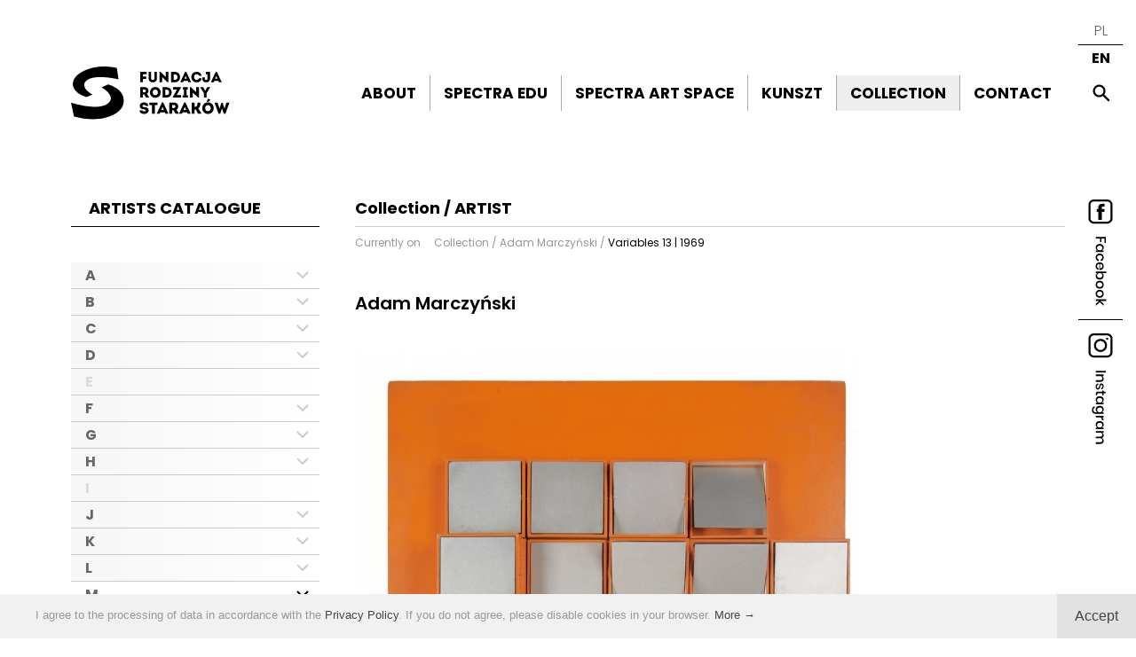

--- FILE ---
content_type: text/html; charset=UTF-8
request_url: https://starakfoundation.org/en/kolekcja/f/52/164,0
body_size: 8807
content:
<!DOCTYPE html>
<!--<!DOCTYPE html PUBLIC "-//W3C//DTD XHTML 1.1//EN" "http://www.w3.org/TR/xhtml11/DTD/xhtml11.dtd">-->

<!-- made by

             88                                                                                                              
             ""                                                                                                              
                                                                                                                             
8b,dPPYba,   88  8b,dPPYba,    ,adPPYba,  88       88  88,dPYba,,adPYba,         ,adPPYba,   ,adPPYba,   88,dPYba,,adPYba,   
88P'    "8a  88  88P'   `"8a  a8P_____88  88       88  88P'   "88"    "8a       a8"     ""  a8"     "8a  88P'   "88"    "8a  
88       d8  88  88       88  8PP"""""""  88       88  88      88      88       8b          8b       d8  88      88      88  
88b,   ,a8"  88  88       88  "8b,   ,aa  "8a,   ,a88  88      88      88  888  "8a,   ,aa  "8a,   ,a8"  88      88      88  
88`YbbdP"'   88  88       88   `"Ybbd8"'   `"YbbdP'Y8  88      88      88  888   `"Ybbd8"'   `"YbbdP"'   88      88      88  
88                                                                                                                           
88                                                                                                                           

-->

<html xmlns="http://www.w3.org/1999/xhtml" dir="ltr" lang="en">
<head>
<meta http-equiv="Content-Type" content="text/html; charset=UTF-8" />
<meta name="viewport" content="width=device-width, initial-scale=1, maximum-scale=2.0, user-scalable=1" />
<meta name="format-detection" content="telephone=no" />
<meta name="theme-color" content="#EEE">
<meta property="og:image" content="https://starakfoundation.org/lista/92664619marczynski_zmienne.jpg" />
<title>Adam  Marczyński  - Variables 13 | 1969  - Collection - Starak Family Foundation</title>
<meta name="description" content="Fundacja Rodziny Staraków / Spectra Art Space / Spectra Edu / Starak Foundation / Warszawa" />
<meta name="keywords" content="fundacja rodziny staraków starak family foundation jerzy spectra art space polpharma bobrowiecka dzikowska muszynska marczak doroszenko pineum" />
<meta name="author" content="studio@pineum.com" />
<meta name="robots" content="index, follow" />
<meta http-equiv="X-UA-Compatible" content="IE=edge" />
<link rel="shortcut icon" href="/gfx/fav.png" type="image/png" /> 
<link rel="apple-touch-icon" href="/gfx/apple-fav.png" type="image/png" />
<link rel="canonical" href="https://starakfoundation.org/en/kolekcja/variables_13_1969" />

<!-- NORMALIZE -->
<link rel="stylesheet" type="text/css" href="/header/local/normalize.css" />

<!-- GOOGLE -->
<link href="https://fonts.googleapis.com/css?family=Poppins:300,400,400i,600,600i,700,700i&amp;subset=latin-ext" rel="stylesheet" type="text/css" />
<link href="https://fonts.googleapis.com/css?family=Cormorant:400,600i&amp;subset=latin-ext"  rel="stylesheet" type="text/css" />


<!-- SLIDER -->
<link rel="stylesheet" href="/header/local/masterslider/masterslider.css" />
<link rel="stylesheet" href="/header/local/masterslider/starak/style.css" />
<link rel="stylesheet" href="/header/local/masterslider/starak-main/style.css" />
<link rel="stylesheet" href="/header/local/masterslider/starak-quote/style.css" />
<link rel="stylesheet" href="https://code.netwerk.pl/masterslider/skins/netwerk/style.css" />

<!-- PARALLAXER -->
<!-- <link rel="stylesheet" href="https://code.netwerk.pl/parallaxer/dzsparallaxer.css" /> -->

<!-- STYLE -->
<link rel="stylesheet" type="text/css" href="/header/style.css" />

<!-- ANIMATE -->
<link rel="stylesheet" type="text/css" href="/header/local/animate.css" />

<!-- FANCYBOX -->
<link rel="stylesheet" type="text/css" href="/header/local/fancybox.css" />

<!-- RSS -->
<link rel="alternate" href="/rss/feed_spectra_en.xml" type="application/rss+xml" title="Starak Family Foundation - NEWS SPECTRA ART SPACE" />
<link rel="alternate" href="/rss/feed_spectraedu_en.xml" type="application/rss+xml" title="Starak Family Foundation - NEWS SPECTRA EDU" />
<link rel="alternate" href="/rss/feed_kunszt_en.xml" type="application/rss+xml" title="Starak Family Foundation - NEWS KUNSZT" />
<link rel="alternate" href="/rss/feed_forcefield_en.xml" type="application/rss+xml" title="Starak Family Foundation - NEWS FORCE FIELD" />
<link rel="alternate" href="/rss/feed_wena_en.xml" type="application/rss+xml" title="Starak Family Foundation - NEWS WENA" />

<!-- JS -->
<script src="/header/local/jquery.js"></script>
<!-- <script src="https://code.netwerk.pl/jquery3.js"></script> -->
<!-- <script src="https://code.netwerk.pl/jquery_migrate.js"></script> -->
<!-- <script src="https://code.netwerk.pl/jquery_ui.js"></script> -->
<!-- <script src="https://code.netwerk.pl/jquery_cookie.js"></script> -->
<script src="/header/local/jquery_easing.js"></script>
<script src="/header/local/fancybox.js"></script>

<!-- WOW -->
<script src="/header/local/wow.js"></script>

<!-- TILT -->
<!-- <script src="https://code.netwerk.pl/v3/tilt.js"></script> -->

<!-- SLIDER -->
<script src="/header/local/masterslider/masterslider.js"></script>

<!-- PARALLAX -->
<script src="/header/local/parallax.js"></script>

<!-- PARALLAXER -->
<!-- <script src="https://code.netwerk.pl/parallaxer/dzsparallaxer.js"></script> -->

<!-- LOADER -->
<script src="/header/local/pace.js"></script>

<!-- JS -->
<script src="/header/script.js"></script>
<!-- <script src="/header/shop.js"></script> -->

<!-- Facebook Pixel Code -->

<script>
!function(f,b,e,v,n,t,s)
{if(f.fbq)return;n=f.fbq=function(){n.callMethod?
n.callMethod.apply(n,arguments):n.queue.push(arguments)};
if(!f._fbq)f._fbq=n;n.push=n;n.loaded=!0;n.version='2.0';
n.queue=[];t=b.createElement(e);t.async=!0;
t.src=v;s=b.getElementsByTagName(e)[0];
s.parentNode.insertBefore(t,s)}(window,document,'script',
'https://connect.facebook.net/en_US/fbevents.js');
fbq('init', '628307406021535'); 
fbq('track', 'PageView');
</script>

<noscript>
<img height="1" width="1" src="https://www.facebook.com/tr?id=628307406021535&ev=PageView&noscript=1" />
</noscript>

<!-- End Facebook Pixel Code -->

</head>
<!-- NETWERK V3 CMS, studio@pineum.com, W3C HTML 5 -->
<body><p class="hidden">
<img src="/gfx/lista/lista_arrow_over.svg" alt="Starak Family Foundation" /><img src="/gfx/lista/mobile_lista_arrow_over.svg" alt="Starak Family Foundation" /><img src="/gfx/buttons/cookies_button_over.svg" alt="Starak Family Foundation" /><img src="/gfx/buttons/main_search_over.svg" alt="Starak Family Foundation" /><img src="/gfx/buttons/main_search_close_over.svg" alt="Starak Family Foundation" /><img src="/gfx/menu/black_dot.svg" alt="Starak Family Foundation" /><img src="/gfx/buttons/galeria_prev_over.svg" alt="Starak Family Foundation" /><img src="/gfx/buttons/galeria_next_over.svg" alt="Starak Family Foundation" /><img src="/gfx/buttons/next_over.svg" alt="Starak Family Foundation" /><img src="/gfx/buttons/prev_over.svg" alt="Starak Family Foundation" /><img src="/gfx/buttons/first_over.svg" alt="Starak Family Foundation" /><img src="/gfx/buttons/last_over.svg" alt="Starak Family Foundation" /></p><div class="loader"></div><nav id="top_kontener"><div class="top_bar"><div class="row_kontener"><div class="main_menu_kontener"><div class="logo"><a href="/en/main"><img src="/gfx/logo.svg" class="noborder cursor logo" alt="Starak Family Foundation" /></a></div><div class="main_menu" id="main_menu"><ul class="main_menu"><li class="menuitem cursor"><a href="/en/fundacja">ABOUT</a><div class="menuitem_line"></div></li><li class="menuitem cursor"><a href="/en/spectraedu">SPECTRA EDU</a><div class="menuitem_line"></div></li><li class="menuitem cursor"><a href="/en/spectra">SPECTRA ART SPACE</a><div class="menuitem_line"></div></li><li class="menuitem cursor"><a href="/en/kunszt">KUNSZT</a><div class="menuitem_line"></div></li><li class="menuitem menuitem_on cursor"><a href="/en/kolekcja">COLLECTION</a><div class="menuitem_on_line"></div></li><li class="menuitem cursor"><a href="/en/kontakt">CONTACT</a><div class="menuitem_line"></div></li></ul></div></div></div></div></nav><nav id="top_scroll_kontener"><div class="top_scroll"><div class="row_kontener"><div class="main_menu_scroll_kontener"><div class="main_menu_scroll"><ul class="main_menu"><li class="menuitem_scroll cursor"><a href="/en/main">HOME</a><div class="menuitem_line"></div></li><li class="menuitem_scroll cursor"><a href="/en/fundacja">ABOUT</a><div class="menuitem_line"></div></li><li class="menuitem_scroll cursor"><a href="/en/spectraedu">SPECTRA EDU</a><div class="menuitem_line"></div></li><li class="menuitem_scroll cursor"><a href="/en/spectra">SPECTRA ART SPACE</a><div class="menuitem_line"></div></li><li class="menuitem_scroll cursor"><a href="/en/kunszt">KUNSZT</a><div class="menuitem_line"></div></li><li class="menuitem_scroll menuitem_scroll_on cursor"><a href="/en/kolekcja">COLLECTION</a><div class="menuitem_on_line"></div></li><li class="menuitem_scroll cursor"><a href="/en/kontakt">CONTACT</a><div class="menuitem_line"></div></li></ul></div></div></div></div></nav><nav id="top_mobile_kontener"><div class="row_kontener"><div class="logo_mobile_kontener"><div class="logo_mobile"><a href="/en/main"><img src="/gfx/logo.svg" class="noborder cursor logo_mobile" alt="Starak Family Foundation" /></a></div></div><div class="mobile_menu"><div class="button_mobile_menu" onclick="mobileMenu()"><div id="button_mobile_menu"><span></span><span></span><span></span></div></div></div></div><div class="mobile_menu_items"><div class="mobile_main_menu_items"><div class="mobile_menu_spacer"></div><div class="mobile_menuitem cursor" onclick="window.location='/en/main'"><p class="mobile_menuitem center"><a class="mobile_menuitem" href="/en/main">HOME</a></p></div><div class="mobile_menu_spacer"></div><div class="mobile_menuitem cursor" onclick="window.location='/en/fundacja'"><p class="mobile_menuitem center"><a class="mobile_menuitem" href="/en/fundacja">ABOUT</a></p></div><div class="mobile_menu_spacer"></div><div class="mobile_menuitem cursor" onclick="window.location='/en/spectraedu'"><p class="mobile_menuitem center"><a class="mobile_menuitem" href="/en/spectraedu">SPECTRA EDU</a></p></div><div class="mobile_menu_spacer"></div><div class="mobile_menuitem cursor" onclick="window.location='/en/spectra'"><p class="mobile_menuitem center"><a class="mobile_menuitem" href="/en/spectra">SPECTRA ART SPACE</a></p></div><div class="mobile_menu_spacer"></div><div class="mobile_menuitem cursor" onclick="window.location='/en/kunszt'"><p class="mobile_menuitem center"><a class="mobile_menuitem" href="/en/kunszt">KUNSZT</a></p></div><div class="mobile_menu_spacer"></div><div class="mobile_menuitem_on cursor" onclick="window.location='/en/kolekcja'"><p class="mobile_menuitem center"><a class="mobile_menuitem_on" href="/en/kolekcja">COLLECTION</a></p></div><div class="mobile_menu_spacer"></div><div class="mobile_menuitem cursor" onclick="window.location='/en/kontakt'"><p class="mobile_menuitem center"><a class="mobile_menuitem" href="/en/kontakt">CONTACT</a></p></div><div class="mobile_menu_spacer"></div></div><div class="row_kontener"><div class="mobile_menu_lang"><p class="mobile_menu_lang center"><a class="mobile_menu_lang" href="/pl/main">PL</a>&nbsp;&nbsp;/&nbsp;&nbsp;<span class="mobile_menu_lang_on">EN</span></p></div></div><div class="mobile_menu_social"><div class="mobile_menu_social_box"><div class="mobile_menu_social_logo"><img src="/gfx/social/social_edu.svg" class="mobile_menu_social_logo" alt="Starak Family Foundation" /></div><div class="mobile_menu_social_icons"><div class="button button_facebook_mobile fleft"><a class="button cursor" rel="me" href="https://www.facebook.com/StarakFoundation" title="Facebook EDU" onclick="this.target='_blank'"></a></div><div class="button button_instagram_mobile fleft"><a class="button cursor" rel="me" href="https://www.instagram.com/starakfoundation" title="Instagram EDU" onclick="this.target='_blank'"></a></div></div></div><div class="mobile_menu_social_box mobile_menu_social_box_border"><div class="mobile_menu_social_logo"><img src="/gfx/social/social_art.svg" class="mobile_menu_social_logo" alt="Starak Family Foundation" /></div><div class="mobile_menu_social_icons"><div class="button button_facebook_mobile fleft"><a class="button cursor" rel="me" href="https://www.facebook.com/SpectraArtSpace" title="Facebook ART" onclick="this.target='_blank'"></a></div><div class="button button_instagram_mobile fleft"><a class="button cursor" rel="me" href="https://www.instagram.com/starakfamilyfoundation" title="Instagram ART" onclick="this.target='_blank'"></a></div></div></div><div class="mobile_menu_social_box"><div class="mobile_menu_social_logo"><img src="/gfx/social/social_kunszt.svg" class="mobile_menu_social_logo" alt="Starak Family Foundation" /></div><div class="mobile_menu_social_icons"><div class="button button_facebook_mobile fleft"><a class="button cursor" rel="me" href="https://www.facebook.com/programkunszt" title="Facebook KUNSZT" onclick="this.target='_blank'"></a></div><div class="button button_instagram_mobile fleft"><a class="button cursor" rel="me" href="https://www.instagram.com/program_kunszt" title="" onclick="this.target='_blank'"></a></div></div></div></div></div></nav><div class="wrap_kontener"><div class="content_kontener"><div class="row_kontener_side_menu"><div class="content_wrap"><aside><div class="side_panel_inside"><div class="side_menu_kontener"><div class="side_menu_title"><p class="side_menu_title">ARTISTS CATALOGUE</p></div><ul class="side_menu_level"><li class="side_menu_kontener"><ul class="side_menu_level_inside"><li id="kontener_0" class="autor_menu_kontener"><ul class="side_menu_level_inside"><li id="trigger_0" class="autor_menu_level cursor" onclick="menuAutorzy(0)"><div class="autor_menu_level_left"><b>A</b></div><div class="autor_menu_arrow"></div></li></ul><ul class="side_menu_level_inside"><li id="dropdown_0" class="autor_menu_dropdown"><ul class="side_menu_level_inside"><li class="autor_menu_drop cursor" onclick="window.location='/en/kolekcja/f/3'"><a class="autor_menu_drop" href="/en/kolekcja/f/3">Magdalena Abakanowicz</a></li></ul><ul class="side_menu_level_inside"><li class="autor_menu_drop cursor" onclick="window.location='/en/kolekcja/f/57'"><a class="autor_menu_drop" href="/en/kolekcja/f/57">Jankiel Adler</a></li></ul><ul class="side_menu_level_inside"><li class="autor_menu_drop cursor" onclick="window.location='/en/kolekcja/f/89'"><a class="autor_menu_drop" href="/en/kolekcja/f/89">Zofia  Artymowska </a></li></ul><ul class="side_menu_level_inside"><li class="autor_menu_drop cursor" onclick="window.location='/en/kolekcja/f/112'"><a class="autor_menu_drop" href="/en/kolekcja/f/112">Maria  Anto</a></li></ul></li></ul></li><li id="kontener_1" class="autor_menu_kontener"><ul class="side_menu_level_inside"><li id="trigger_1" class="autor_menu_level cursor" onclick="menuAutorzy(1)"><div class="autor_menu_level_left"><b>B</b></div><div class="autor_menu_arrow"></div></li></ul><ul class="side_menu_level_inside"><li id="dropdown_1" class="autor_menu_dropdown"><ul class="side_menu_level_inside"><li class="autor_menu_drop cursor" onclick="window.location='/en/kolekcja/f/44'"><a class="autor_menu_drop" href="/en/kolekcja/f/44">Tadeusz Brzozowski</a></li></ul><ul class="side_menu_level_inside"><li class="autor_menu_drop cursor" onclick="window.location='/en/kolekcja/f/48'"><a class="autor_menu_drop" href="/en/kolekcja/f/48">Jan Berdyszak </a></li></ul><ul class="side_menu_level_inside"><li class="autor_menu_drop cursor" onclick="window.location='/en/kolekcja/f/69'"><a class="autor_menu_drop" href="/en/kolekcja/f/69">Marian  Bogusz</a></li></ul><ul class="side_menu_level_inside"><li class="autor_menu_drop cursor" onclick="window.location='/en/kolekcja/f/72'"><a class="autor_menu_drop" href="/en/kolekcja/f/72">Rafał  Bujnowski </a></li></ul><ul class="side_menu_level_inside"><li class="autor_menu_drop cursor" onclick="window.location='/en/kolekcja/f/81'"><a class="autor_menu_drop" href="/en/kolekcja/f/81">Bolesław  Biegas</a></li></ul><ul class="side_menu_level_inside"><li class="autor_menu_drop cursor" onclick="window.location='/en/kolekcja/f/118'"><a class="autor_menu_drop" href="/en/kolekcja/f/118">Urszula Broll</a></li></ul></li></ul></li><li id="kontener_2" class="autor_menu_kontener"><ul class="side_menu_level_inside"><li id="trigger_2" class="autor_menu_level cursor" onclick="menuAutorzy(2)"><div class="autor_menu_level_left"><b>C</b></div><div class="autor_menu_arrow"></div></li></ul><ul class="side_menu_level_inside"><li id="dropdown_2" class="autor_menu_dropdown"><ul class="side_menu_level_inside"><li class="autor_menu_drop cursor" onclick="window.location='/en/kolekcja/f/4'"><a class="autor_menu_drop" href="/en/kolekcja/f/4">Anna Cyronek-Kalinowska</a></li></ul><ul class="side_menu_level_inside"><li class="autor_menu_drop cursor" onclick="window.location='/en/kolekcja/f/91'"><a class="autor_menu_drop" href="/en/kolekcja/f/91">Tomasz  Ciecierski </a></li></ul><ul class="side_menu_level_inside"><li class="autor_menu_drop cursor" onclick="window.location='/en/kolekcja/f/93'"><a class="autor_menu_drop" href="/en/kolekcja/f/93">Józef  Czapski </a></li></ul><ul class="side_menu_level_inside"><li class="autor_menu_drop cursor" onclick="window.location='/en/kolekcja/f/105'"><a class="autor_menu_drop" href="/en/kolekcja/f/105">Andrzej  Cisowski </a></li></ul><ul class="side_menu_level_inside"><li class="autor_menu_drop cursor" onclick="window.location='/en/kolekcja/f/109'"><a class="autor_menu_drop" href="/en/kolekcja/f/109">Ewa  Ciepielewska </a></li></ul></li></ul></li><li id="kontener_3" class="autor_menu_kontener"><ul class="side_menu_level_inside"><li id="trigger_3" class="autor_menu_level cursor" onclick="menuAutorzy(3)"><div class="autor_menu_level_left"><b>D</b></div><div class="autor_menu_arrow"></div></li></ul><ul class="side_menu_level_inside"><li id="dropdown_3" class="autor_menu_dropdown"><ul class="side_menu_level_inside"><li class="autor_menu_drop cursor" onclick="window.location='/en/kolekcja/f/1'"><a class="autor_menu_drop" href="/en/kolekcja/f/1">Tadeusz Dominik</a></li></ul><ul class="side_menu_level_inside"><li class="autor_menu_drop cursor" onclick="window.location='/en/kolekcja/f/6'"><a class="autor_menu_drop" href="/en/kolekcja/f/6">Xawery Dunikowski</a></li></ul><ul class="side_menu_level_inside"><li class="autor_menu_drop cursor" onclick="window.location='/en/kolekcja/f/58'"><a class="autor_menu_drop" href="/en/kolekcja/f/58">Andrzej Dłużniewski</a></li></ul><ul class="side_menu_level_inside"><li class="autor_menu_drop cursor" onclick="window.location='/en/kolekcja/f/73'"><a class="autor_menu_drop" href="/en/kolekcja/f/73">Edward  Dwurnik </a></li></ul><ul class="side_menu_level_inside"><li class="autor_menu_drop cursor" onclick="window.location='/en/kolekcja/f/82'"><a class="autor_menu_drop" href="/en/kolekcja/f/82">Jan Dobkowski </a></li></ul></li></ul></li><li class="autor_menu_level_off"><div class="autor_menu_level_left"><b>E</b></div></li><li id="kontener_5" class="autor_menu_kontener"><ul class="side_menu_level_inside"><li id="trigger_5" class="autor_menu_level cursor" onclick="menuAutorzy(5)"><div class="autor_menu_level_left"><b>F</b></div><div class="autor_menu_arrow"></div></li></ul><ul class="side_menu_level_inside"><li id="dropdown_5" class="autor_menu_dropdown"><ul class="side_menu_level_inside"><li class="autor_menu_drop cursor" onclick="window.location='/en/kolekcja/f/7'"><a class="autor_menu_drop" href="/en/kolekcja/f/7">Wojciech Fangor</a></li></ul><ul class="side_menu_level_inside"><li class="autor_menu_drop cursor" onclick="window.location='/en/kolekcja/f/8'"><a class="autor_menu_drop" href="/en/kolekcja/f/8">Stanisław Fijałkowski</a></li></ul><ul class="side_menu_level_inside"><li class="autor_menu_drop cursor" onclick="window.location='/en/kolekcja/f/114'"><a class="autor_menu_drop" href="/en/kolekcja/f/114">Barbara Falender </a></li></ul></li></ul></li><li id="kontener_6" class="autor_menu_kontener"><ul class="side_menu_level_inside"><li id="trigger_6" class="autor_menu_level cursor" onclick="menuAutorzy(6)"><div class="autor_menu_level_left"><b>G</b></div><div class="autor_menu_arrow"></div></li></ul><ul class="side_menu_level_inside"><li id="dropdown_6" class="autor_menu_dropdown"><ul class="side_menu_level_inside"><li class="autor_menu_drop cursor" onclick="window.location='/en/kolekcja/f/9'"><a class="autor_menu_drop" href="/en/kolekcja/f/9">Stefan Gierowski</a></li></ul><ul class="side_menu_level_inside"><li class="autor_menu_drop cursor" onclick="window.location='/en/kolekcja/f/83'"><a class="autor_menu_drop" href="/en/kolekcja/f/83">Ryszard Grzyb</a></li></ul><ul class="side_menu_level_inside"><li class="autor_menu_drop cursor" onclick="window.location='/en/kolekcja/f/102'"><a class="autor_menu_drop" href="/en/kolekcja/f/102">Dorota  Grynczel </a></li></ul><ul class="side_menu_level_inside"><li class="autor_menu_drop cursor" onclick="window.location='/en/kolekcja/f/103'"><a class="autor_menu_drop" href="/en/kolekcja/f/103">Wanda Gołkowska</a></li></ul><ul class="side_menu_level_inside"><li class="autor_menu_drop cursor" onclick="window.location='/en/kolekcja/f/113'"><a class="autor_menu_drop" href="/en/kolekcja/f/113">Izabella  Gustowska</a></li></ul></li></ul></li><li id="kontener_7" class="autor_menu_kontener"><ul class="side_menu_level_inside"><li id="trigger_7" class="autor_menu_level cursor" onclick="menuAutorzy(7)"><div class="autor_menu_level_left"><b>H</b></div><div class="autor_menu_arrow"></div></li></ul><ul class="side_menu_level_inside"><li id="dropdown_7" class="autor_menu_dropdown"><ul class="side_menu_level_inside"><li class="autor_menu_drop cursor" onclick="window.location='/en/kolekcja/f/10'"><a class="autor_menu_drop" href="/en/kolekcja/f/10">Władysław Hasior</a></li></ul><ul class="side_menu_level_inside"><li class="autor_menu_drop cursor" onclick="window.location='/en/kolekcja/f/84'"><a class="autor_menu_drop" href="/en/kolekcja/f/84">Alicja  Halicka</a></li></ul><ul class="side_menu_level_inside"><li class="autor_menu_drop cursor" onclick="window.location='/en/kolekcja/f/100'"><a class="autor_menu_drop" href="/en/kolekcja/f/100">Anna  Huskowska - Młynarska </a></li></ul><ul class="side_menu_level_inside"><li class="autor_menu_drop cursor" onclick="window.location='/en/kolekcja/f/119'"><a class="autor_menu_drop" href="/en/kolekcja/f/119">Józef Hałas</a></li></ul></li></ul></li><li class="autor_menu_level_off"><div class="autor_menu_level_left"><b>I</b></div></li><li id="kontener_9" class="autor_menu_kontener"><ul class="side_menu_level_inside"><li id="trigger_9" class="autor_menu_level cursor" onclick="menuAutorzy(9)"><div class="autor_menu_level_left"><b>J</b></div><div class="autor_menu_arrow"></div></li></ul><ul class="side_menu_level_inside"><li id="dropdown_9" class="autor_menu_dropdown"><ul class="side_menu_level_inside"><li class="autor_menu_drop cursor" onclick="window.location='/en/kolekcja/f/49'"><a class="autor_menu_drop" href="/en/kolekcja/f/49">Maria Jarema </a></li></ul></li></ul></li><li id="kontener_10" class="autor_menu_kontener"><ul class="side_menu_level_inside"><li id="trigger_10" class="autor_menu_level cursor" onclick="menuAutorzy(10)"><div class="autor_menu_level_left"><b>K</b></div><div class="autor_menu_arrow"></div></li></ul><ul class="side_menu_level_inside"><li id="dropdown_10" class="autor_menu_dropdown"><ul class="side_menu_level_inside"><li class="autor_menu_drop cursor" onclick="window.location='/en/kolekcja/f/11'"><a class="autor_menu_drop" href="/en/kolekcja/f/11">Tadeusz Kalinowski</a></li></ul><ul class="side_menu_level_inside"><li class="autor_menu_drop cursor" onclick="window.location='/en/kolekcja/f/12'"><a class="autor_menu_drop" href="/en/kolekcja/f/12">Tadeusz Kantor</a></li></ul><ul class="side_menu_level_inside"><li class="autor_menu_drop cursor" onclick="window.location='/en/kolekcja/f/13'"><a class="autor_menu_drop" href="/en/kolekcja/f/13">Aleksander Kobzdej</a></li></ul><ul class="side_menu_level_inside"><li class="autor_menu_drop cursor" onclick="window.location='/en/kolekcja/f/14'"><a class="autor_menu_drop" href="/en/kolekcja/f/14">Edward Krasiński</a></li></ul><ul class="side_menu_level_inside"><li class="autor_menu_drop cursor" onclick="window.location='/en/kolekcja/f/47'"><a class="autor_menu_drop" href="/en/kolekcja/f/47">Katarzyna Kobro</a></li></ul><ul class="side_menu_level_inside"><li class="autor_menu_drop cursor" onclick="window.location='/en/kolekcja/f/50'"><a class="autor_menu_drop" href="/en/kolekcja/f/50">Jerzy Kałucki</a></li></ul><ul class="side_menu_level_inside"><li class="autor_menu_drop cursor" onclick="window.location='/en/kolekcja/f/51'"><a class="autor_menu_drop" href="/en/kolekcja/f/51">Janina  Kraupe - Świderska </a></li></ul><ul class="side_menu_level_inside"><li class="autor_menu_drop cursor" onclick="window.location='/en/kolekcja/f/74'"><a class="autor_menu_drop" href="/en/kolekcja/f/74">Bronisław  Kierzkowski </a></li></ul><ul class="side_menu_level_inside"><li class="autor_menu_drop cursor" onclick="window.location='/en/kolekcja/f/85'"><a class="autor_menu_drop" href="/en/kolekcja/f/85">Koji Kamoji</a></li></ul><ul class="side_menu_level_inside"><li class="autor_menu_drop cursor" onclick="window.location='/en/kolekcja/f/86'"><a class="autor_menu_drop" href="/en/kolekcja/f/86">Ewa Kuryluk</a></li></ul><ul class="side_menu_level_inside"><li class="autor_menu_drop cursor" onclick="window.location='/en/kolekcja/f/90'"><a class="autor_menu_drop" href="/en/kolekcja/f/90">Paweł  Kowalewski </a></li></ul><ul class="side_menu_level_inside"><li class="autor_menu_drop cursor" onclick="window.location='/en/kolekcja/f/94'"><a class="autor_menu_drop" href="/en/kolekcja/f/94">Łukasz  Korolkiewicz </a></li></ul><ul class="side_menu_level_inside"><li class="autor_menu_drop cursor" onclick="window.location='/en/kolekcja/f/106'"><a class="autor_menu_drop" href="/en/kolekcja/f/106">Jarosław  Kozłowski </a></li></ul></li></ul></li><li id="kontener_11" class="autor_menu_kontener"><ul class="side_menu_level_inside"><li id="trigger_11" class="autor_menu_level cursor" onclick="menuAutorzy(11)"><div class="autor_menu_level_left"><b>L</b></div><div class="autor_menu_arrow"></div></li></ul><ul class="side_menu_level_inside"><li id="dropdown_11" class="autor_menu_dropdown"><ul class="side_menu_level_inside"><li class="autor_menu_drop cursor" onclick="window.location='/en/kolekcja/f/15'"><a class="autor_menu_drop" href="/en/kolekcja/f/15">Jan Lebenstein</a></li></ul><ul class="side_menu_level_inside"><li class="autor_menu_drop cursor" onclick="window.location='/en/kolekcja/f/70'"><a class="autor_menu_drop" href="/en/kolekcja/f/70">Alfred  Lenica </a></li></ul><ul class="side_menu_level_inside"><li class="autor_menu_drop cursor" onclick="window.location='/en/kolekcja/f/75'"><a class="autor_menu_drop" href="/en/kolekcja/f/75">Danuta  Lewandowska </a></li></ul><ul class="side_menu_level_inside"><li class="autor_menu_drop cursor" onclick="window.location='/en/kolekcja/f/99'"><a class="autor_menu_drop" href="/en/kolekcja/f/99">Natalia  LL</a></li></ul></li></ul></li><li id="kontener_12" class="autor_menu_kontener"><ul class="side_menu_level_inside"><li id="trigger_12" class="autor_menu_level_on cursor" onclick="menuAutorzy(12)"><div class="autor_menu_level_left"><b>M</b></div><div class="autor_menu_arrow_on"></div></li></ul><ul class="side_menu_level_inside"><li id="dropdown_12" class="autor_menu_dropdown" style="display: block"><ul class="side_menu_level_inside"><li class="autor_menu_drop cursor" onclick="window.location='/en/kolekcja/f/17'"><a class="autor_menu_drop" href="/en/kolekcja/f/17">Igor Mitoraj</a></li></ul><ul class="side_menu_level_inside"><li class="autor_menu_drop cursor" onclick="window.location='/en/kolekcja/f/18'"><a class="autor_menu_drop" href="/en/kolekcja/f/18">Jarosław Modzelewski</a></li></ul><ul class="side_menu_level_inside"><li class="autor_menu_drop cursor" onclick="window.location='/en/kolekcja/f/46'"><a class="autor_menu_drop" href="/en/kolekcja/f/46">Marcin Maciejowski</a></li></ul><ul class="side_menu_level_inside"><li class="autor_menu_drop_on cursor" onclick="window.location='/en/kolekcja/f/52'"><a class="autor_menu_drop_on" href="/en/kolekcja/f/52">Adam  Marczyński </a></li></ul><ul class="side_menu_level_inside"><li class="autor_menu_drop cursor" onclick="window.location='/en/kolekcja/f/71'"><a class="autor_menu_drop" href="/en/kolekcja/f/71">Jadwiga  Maziarska </a></li></ul><ul class="side_menu_level_inside"><li class="autor_menu_drop cursor" onclick="window.location='/en/kolekcja/f/87'"><a class="autor_menu_drop" href="/en/kolekcja/f/87">Maria Michałowska </a></li></ul><ul class="side_menu_level_inside"><li class="autor_menu_drop cursor" onclick="window.location='/en/kolekcja/f/88'"><a class="autor_menu_drop" href="/en/kolekcja/f/88">Kazimierz  Mikulski </a></li></ul><ul class="side_menu_level_inside"><li class="autor_menu_drop cursor" onclick="window.location='/en/kolekcja/f/115'"><a class="autor_menu_drop" href="/en/kolekcja/f/115">Arika Madeyska</a></li></ul></li></ul></li><li id="kontener_13" class="autor_menu_kontener"><ul class="side_menu_level_inside"><li id="trigger_13" class="autor_menu_level cursor" onclick="menuAutorzy(13)"><div class="autor_menu_level_left"><b>N</b></div><div class="autor_menu_arrow"></div></li></ul><ul class="side_menu_level_inside"><li id="dropdown_13" class="autor_menu_dropdown"><ul class="side_menu_level_inside"><li class="autor_menu_drop cursor" onclick="window.location='/en/kolekcja/f/19'"><a class="autor_menu_drop" href="/en/kolekcja/f/19">Jerzy Nowosielski</a></li></ul><ul class="side_menu_level_inside"><li class="autor_menu_drop cursor" onclick="window.location='/en/kolekcja/f/110'"><a class="autor_menu_drop" href="/en/kolekcja/f/110">Zdzisław Nitka </a></li></ul></li></ul></li><li id="kontener_14" class="autor_menu_kontener"><ul class="side_menu_level_inside"><li id="trigger_14" class="autor_menu_level cursor" onclick="menuAutorzy(14)"><div class="autor_menu_level_left"><b>O</b></div><div class="autor_menu_arrow"></div></li></ul><ul class="side_menu_level_inside"><li id="dropdown_14" class="autor_menu_dropdown"><ul class="side_menu_level_inside"><li class="autor_menu_drop cursor" onclick="window.location='/en/kolekcja/f/20'"><a class="autor_menu_drop" href="/en/kolekcja/f/20">Roman Opałka</a></li></ul><ul class="side_menu_level_inside"><li class="autor_menu_drop cursor" onclick="window.location='/en/kolekcja/f/54'"><a class="autor_menu_drop" href="/en/kolekcja/f/54">Janusz  Orbitowski </a></li></ul><ul class="side_menu_level_inside"><li class="autor_menu_drop cursor" onclick="window.location='/en/kolekcja/f/63'"><a class="autor_menu_drop" href="/en/kolekcja/f/63">Roman Owidzki</a></li></ul></li></ul></li><li id="kontener_15" class="autor_menu_kontener"><ul class="side_menu_level_inside"><li id="trigger_15" class="autor_menu_level cursor" onclick="menuAutorzy(15)"><div class="autor_menu_level_left"><b>P</b></div><div class="autor_menu_arrow"></div></li></ul><ul class="side_menu_level_inside"><li id="dropdown_15" class="autor_menu_dropdown"><ul class="side_menu_level_inside"><li class="autor_menu_drop cursor" onclick="window.location='/en/kolekcja/f/5'"><a class="autor_menu_drop" href="/en/kolekcja/f/5">Włodzimierz Pawlak</a></li></ul><ul class="side_menu_level_inside"><li class="autor_menu_drop cursor" onclick="window.location='/en/kolekcja/f/21'"><a class="autor_menu_drop" href="/en/kolekcja/f/21">Teresa Pągowska</a></li></ul><ul class="side_menu_level_inside"><li class="autor_menu_drop cursor" onclick="window.location='/en/kolekcja/f/22'"><a class="autor_menu_drop" href="/en/kolekcja/f/22">Piotr Potworowski</a></li></ul><ul class="side_menu_level_inside"><li class="autor_menu_drop cursor" onclick="window.location='/en/kolekcja/f/78'"><a class="autor_menu_drop" href="/en/kolekcja/f/78">Wanda  Paklikowska - Winnicka </a></li></ul><ul class="side_menu_level_inside"><li class="autor_menu_drop cursor" onclick="window.location='/en/kolekcja/f/96'"><a class="autor_menu_drop" href="/en/kolekcja/f/96">Zbigniew  Pronaszko</a></li></ul><ul class="side_menu_level_inside"><li class="autor_menu_drop cursor" onclick="window.location='/en/kolekcja/f/104'"><a class="autor_menu_drop" href="/en/kolekcja/f/104">Maria Pinińska-Bereś</a></li></ul><ul class="side_menu_level_inside"><li class="autor_menu_drop cursor" onclick="window.location='/en/kolekcja/f/107'"><a class="autor_menu_drop" href="/en/kolekcja/f/107">Maria  Papa - Rostkowska </a></li></ul><ul class="side_menu_level_inside"><li class="autor_menu_drop cursor" onclick="window.location='/en/kolekcja/f/108'"><a class="autor_menu_drop" href="/en/kolekcja/f/108">Barbara  Pniewska </a></li></ul></li></ul></li><li id="kontener_16" class="autor_menu_kontener"><ul class="side_menu_level_inside"><li id="trigger_16" class="autor_menu_level cursor" onclick="menuAutorzy(16)"><div class="autor_menu_level_left"><b>R</b></div><div class="autor_menu_arrow"></div></li></ul><ul class="side_menu_level_inside"><li id="dropdown_16" class="autor_menu_dropdown"><ul class="side_menu_level_inside"><li class="autor_menu_drop cursor" onclick="window.location='/en/kolekcja/f/64'"><a class="autor_menu_drop" href="/en/kolekcja/f/64">Teresa Rudowicz</a></li></ul><ul class="side_menu_level_inside"><li class="autor_menu_drop cursor" onclick="window.location='/en/kolekcja/f/65'"><a class="autor_menu_drop" href="/en/kolekcja/f/65">Joanna Rajkowska</a></li></ul><ul class="side_menu_level_inside"><li class="autor_menu_drop cursor" onclick="window.location='/en/kolekcja/f/66'"><a class="autor_menu_drop" href="/en/kolekcja/f/66">Jerzy Rosołowicz</a></li></ul><ul class="side_menu_level_inside"><li class="autor_menu_drop cursor" onclick="window.location='/en/kolekcja/f/77'"><a class="autor_menu_drop" href="/en/kolekcja/f/77">Erna  Rosenstein </a></li></ul><ul class="side_menu_level_inside"><li class="autor_menu_drop cursor" onclick="window.location='/en/kolekcja/f/95'"><a class="autor_menu_drop" href="/en/kolekcja/f/95">Zbigniew Rogalski </a></li></ul></li></ul></li><li id="kontener_17" class="autor_menu_kontener"><ul class="side_menu_level_inside"><li id="trigger_17" class="autor_menu_level cursor" onclick="menuAutorzy(17)"><div class="autor_menu_level_left"><b>S</b></div><div class="autor_menu_arrow"></div></li></ul><ul class="side_menu_level_inside"><li id="dropdown_17" class="autor_menu_dropdown"><ul class="side_menu_level_inside"><li class="autor_menu_drop cursor" onclick="window.location='/en/kolekcja/f/23'"><a class="autor_menu_drop" href="/en/kolekcja/f/23">Wilhelm Sasnal</a></li></ul><ul class="side_menu_level_inside"><li class="autor_menu_drop cursor" onclick="window.location='/en/kolekcja/f/24'"><a class="autor_menu_drop" href="/en/kolekcja/f/24">Marek Sobczyk</a></li></ul><ul class="side_menu_level_inside"><li class="autor_menu_drop cursor" onclick="window.location='/en/kolekcja/f/25'"><a class="autor_menu_drop" href="/en/kolekcja/f/25">Henryk Stażewski</a></li></ul><ul class="side_menu_level_inside"><li class="autor_menu_drop cursor" onclick="window.location='/en/kolekcja/f/26'"><a class="autor_menu_drop" href="/en/kolekcja/f/26">Kajetan Sosnowski</a></li></ul><ul class="side_menu_level_inside"><li class="autor_menu_drop cursor" onclick="window.location='/en/kolekcja/f/27'"><a class="autor_menu_drop" href="/en/kolekcja/f/27">Jonasz Stern</a></li></ul><ul class="side_menu_level_inside"><li class="autor_menu_drop cursor" onclick="window.location='/en/kolekcja/f/45'"><a class="autor_menu_drop" href="/en/kolekcja/f/45">Alina Szapocznikow</a></li></ul><ul class="side_menu_level_inside"><li class="autor_menu_drop cursor" onclick="window.location='/en/kolekcja/f/56'"><a class="autor_menu_drop" href="/en/kolekcja/f/56">Władysław Strzemiński</a></li></ul><ul class="side_menu_level_inside"><li class="autor_menu_drop cursor" onclick="window.location='/en/kolekcja/f/61'"><a class="autor_menu_drop" href="/en/kolekcja/f/61">Józef Szajna</a></li></ul><ul class="side_menu_level_inside"><li class="autor_menu_drop cursor" onclick="window.location='/en/kolekcja/f/62'"><a class="autor_menu_drop" href="/en/kolekcja/f/62">Jacek Sempoliński</a></li></ul><ul class="side_menu_level_inside"><li class="autor_menu_drop cursor" onclick="window.location='/en/kolekcja/f/76'"><a class="autor_menu_drop" href="/en/kolekcja/f/76">Jadwiga  Sawicka </a></li></ul><ul class="side_menu_level_inside"><li class="autor_menu_drop cursor" onclick="window.location='/en/kolekcja/f/79'"><a class="autor_menu_drop" href="/en/kolekcja/f/79">Andrzej  Szewczyk </a></li></ul><ul class="side_menu_level_inside"><li class="autor_menu_drop cursor" onclick="window.location='/en/kolekcja/f/117'"><a class="autor_menu_drop" href="/en/kolekcja/f/117">Antoni Starczewski</a></li></ul><ul class="side_menu_level_inside"><li class="autor_menu_drop cursor" onclick="window.location='/en/kolekcja/f/120'"><a class="autor_menu_drop" href="/en/kolekcja/f/120">Paweł Susid</a></li></ul></li></ul></li><li id="kontener_18" class="autor_menu_kontener"><ul class="side_menu_level_inside"><li id="trigger_18" class="autor_menu_level cursor" onclick="menuAutorzy(18)"><div class="autor_menu_level_left"><b>T</b></div><div class="autor_menu_arrow"></div></li></ul><ul class="side_menu_level_inside"><li id="dropdown_18" class="autor_menu_dropdown"><ul class="side_menu_level_inside"><li class="autor_menu_drop cursor" onclick="window.location='/en/kolekcja/f/29'"><a class="autor_menu_drop" href="/en/kolekcja/f/29">Leon Tarasewicz</a></li></ul><ul class="side_menu_level_inside"><li class="autor_menu_drop cursor" onclick="window.location='/en/kolekcja/f/30'"><a class="autor_menu_drop" href="/en/kolekcja/f/30">Jan Tarasin</a></li></ul><ul class="side_menu_level_inside"><li class="autor_menu_drop cursor" onclick="window.location='/en/kolekcja/f/31'"><a class="autor_menu_drop" href="/en/kolekcja/f/31">Jerzy Tchórzewski</a></li></ul><ul class="side_menu_level_inside"><li class="autor_menu_drop cursor" onclick="window.location='/en/kolekcja/f/43'"><a class="autor_menu_drop" href="/en/kolekcja/f/43">Mariusz Tarkawian</a></li></ul><ul class="side_menu_level_inside"><li class="autor_menu_drop cursor" onclick="window.location='/en/kolekcja/f/67'"><a class="autor_menu_drop" href="/en/kolekcja/f/67">Tomasz Tatarczyk</a></li></ul><ul class="side_menu_level_inside"><li class="autor_menu_drop cursor" onclick="window.location='/en/kolekcja/f/92'"><a class="autor_menu_drop" href="/en/kolekcja/f/92">Teresa  Tyszkiewicz (1906 - 1992)</a></li></ul><ul class="side_menu_level_inside"><li class="autor_menu_drop cursor" onclick="window.location='/en/kolekcja/f/97'"><a class="autor_menu_drop" href="/en/kolekcja/f/97">Teresa Tyszkiewicz (1953 - 2020)</a></li></ul><ul class="side_menu_level_inside"><li class="autor_menu_drop cursor" onclick="window.location='/en/kolekcja/f/111'"><a class="autor_menu_drop" href="/en/kolekcja/f/111">Jerzy  Truszkowski </a></li></ul><ul class="side_menu_level_inside"><li class="autor_menu_drop cursor" onclick="window.location='/en/kolekcja/f/116'"><a class="autor_menu_drop" href="/en/kolekcja/f/116">Franciszka  Themerson</a></li></ul></li></ul></li><li id="kontener_19" class="autor_menu_kontener"><ul class="side_menu_level_inside"><li id="trigger_19" class="autor_menu_level cursor" onclick="menuAutorzy(19)"><div class="autor_menu_level_left"><b>U</b></div><div class="autor_menu_arrow"></div></li></ul><ul class="side_menu_level_inside"><li id="dropdown_19" class="autor_menu_dropdown"><ul class="side_menu_level_inside"><li class="autor_menu_drop cursor" onclick="window.location='/en/kolekcja/f/80'"><a class="autor_menu_drop" href="/en/kolekcja/f/80">Piotr  Uklański </a></li></ul></li></ul></li><li id="kontener_20" class="autor_menu_kontener"><ul class="side_menu_level_inside"><li id="trigger_20" class="autor_menu_level cursor" onclick="menuAutorzy(20)"><div class="autor_menu_level_left"><b>W</b></div><div class="autor_menu_arrow"></div></li></ul><ul class="side_menu_level_inside"><li id="dropdown_20" class="autor_menu_dropdown"><ul class="side_menu_level_inside"><li class="autor_menu_drop cursor" onclick="window.location='/en/kolekcja/f/33'"><a class="autor_menu_drop" href="/en/kolekcja/f/33">Ryszard Winiarski</a></li></ul><ul class="side_menu_level_inside"><li class="autor_menu_drop cursor" onclick="window.location='/en/kolekcja/f/34'"><a class="autor_menu_drop" href="/en/kolekcja/f/34">Andrzej Wróblewski</a></li></ul><ul class="side_menu_level_inside"><li class="autor_menu_drop cursor" onclick="window.location='/en/kolekcja/f/53'"><a class="autor_menu_drop" href="/en/kolekcja/f/53">Marian Warzecha </a></li></ul><ul class="side_menu_level_inside"><li class="autor_menu_drop cursor" onclick="window.location='/en/kolekcja/f/59'"><a class="autor_menu_drop" href="/en/kolekcja/f/59">Ryszard Woźniak</a></li></ul><ul class="side_menu_level_inside"><li class="autor_menu_drop cursor" onclick="window.location='/en/kolekcja/f/60'"><a class="autor_menu_drop" href="/en/kolekcja/f/60">Ignacy Stanisław Witkiewicz Witkacy</a></li></ul></li></ul></li><li class="autor_menu_level_off"><div class="autor_menu_level_left"><b>V</b></div></li><li class="autor_menu_level_off"><div class="autor_menu_level_left"><b>X</b></div></li><li id="kontener_23" class="autor_menu_kontener"><ul class="side_menu_level_inside"><li id="trigger_23" class="autor_menu_level cursor" onclick="menuAutorzy(23)"><div class="autor_menu_level_left"><b>Z</b></div><div class="autor_menu_arrow"></div></li></ul><ul class="side_menu_level_inside"><li id="dropdown_23" class="autor_menu_dropdown"><ul class="side_menu_level_inside"><li class="autor_menu_drop cursor" onclick="window.location='/en/kolekcja/f/35'"><a class="autor_menu_drop" href="/en/kolekcja/f/35">Jan Ziemski</a></li></ul><ul class="side_menu_level_inside"><li class="autor_menu_drop cursor" onclick="window.location='/en/kolekcja/f/40'"><a class="autor_menu_drop" href="/en/kolekcja/f/40">August Zamoyski</a></li></ul><ul class="side_menu_level_inside"><li class="autor_menu_drop cursor" onclick="window.location='/en/kolekcja/f/55'"><a class="autor_menu_drop" href="/en/kolekcja/f/55">Rajmund  Ziemski</a></li></ul><ul class="side_menu_level_inside"><li class="autor_menu_drop cursor" onclick="window.location='/en/kolekcja/f/101'"><a class="autor_menu_drop" href="/en/kolekcja/f/101">Jerzy &quot;Jurry&quot; Zieliński </a></li></ul></li></ul></li><li class="autor_menu_level_off"><div class="autor_menu_level_left"><b>Ż</b></div></li></ul></li></ul></div></div></aside><main><div class="rtf_kontener"><header class="wow wow-ntwrk fadeInUp" data-wow-duration="0.8s" data-wow-delay="0s"><div class="site_title_kontener"><div class="site_title"><h1 class="site_title">Collection / ARTIST</h1></div></div><div class="nav_title"><p class="navigation">Currently on&nbsp;&nbsp;&nbsp;&nbsp;&nbsp;<a class="nav" href="/en/kolekcja">Collection</a> / <a class="nav" href="/en/kolekcja/f/52">Adam  Marczyński </a> / <span class="navigation">Variables 13 | 1969 </span></p></div></header><div class="news_cat_picker wow wow-ntwrk fadeInUp" data-wow-duration="0.8s" data-wow-delay="0s"><form action="/index.php" method="get"><fieldset class="fieldset"><input type="hidden" name="p" value="kolekcja" /><input type="hidden" name="lang" value="en" /><p class="news_cat_picker">Choose artist:</p><select class="cat" name="f" onchange="this.form.submit()"><option value="3">Magdalena Abakanowicz</option><option value="57">Jankiel Adler</option><option value="89">Zofia  Artymowska </option><option value="112">Maria  Anto</option><option value="44">Tadeusz Brzozowski</option><option value="48">Jan Berdyszak </option><option value="69">Marian  Bogusz</option><option value="72">Rafał  Bujnowski </option><option value="81">Bolesław  Biegas</option><option value="118">Urszula Broll</option><option value="4">Anna Cyronek-Kalinowska</option><option value="91">Tomasz  Ciecierski </option><option value="93">Józef  Czapski </option><option value="105">Andrzej  Cisowski </option><option value="109">Ewa  Ciepielewska </option><option value="1">Tadeusz Dominik</option><option value="6">Xawery Dunikowski</option><option value="58">Andrzej Dłużniewski</option><option value="73">Edward  Dwurnik </option><option value="82">Jan Dobkowski </option><option value="7">Wojciech Fangor</option><option value="8">Stanisław Fijałkowski</option><option value="114">Barbara Falender </option><option value="9">Stefan Gierowski</option><option value="83">Ryszard Grzyb</option><option value="102">Dorota  Grynczel </option><option value="103">Wanda Gołkowska</option><option value="113">Izabella  Gustowska</option><option value="10">Władysław Hasior</option><option value="84">Alicja  Halicka</option><option value="100">Anna  Huskowska - Młynarska </option><option value="119">Józef Hałas</option><option value="49">Maria Jarema </option><option value="11">Tadeusz Kalinowski</option><option value="12">Tadeusz Kantor</option><option value="13">Aleksander Kobzdej</option><option value="14">Edward Krasiński</option><option value="47">Katarzyna Kobro</option><option value="50">Jerzy Kałucki</option><option value="51">Janina  Kraupe - Świderska </option><option value="74">Bronisław  Kierzkowski </option><option value="85">Koji Kamoji</option><option value="86">Ewa Kuryluk</option><option value="90">Paweł  Kowalewski </option><option value="94">Łukasz  Korolkiewicz </option><option value="106">Jarosław  Kozłowski </option><option value="15">Jan Lebenstein</option><option value="70">Alfred  Lenica </option><option value="75">Danuta  Lewandowska </option><option value="99">Natalia  LL</option><option value="17">Igor Mitoraj</option><option value="18">Jarosław Modzelewski</option><option value="46">Marcin Maciejowski</option><option selected="selected" value="52">Adam  Marczyński </option><option value="71">Jadwiga  Maziarska </option><option value="87">Maria Michałowska </option><option value="88">Kazimierz  Mikulski </option><option value="115">Arika Madeyska</option><option value="19">Jerzy Nowosielski</option><option value="110">Zdzisław Nitka </option><option value="20">Roman Opałka</option><option value="54">Janusz  Orbitowski </option><option value="63">Roman Owidzki</option><option value="5">Włodzimierz Pawlak</option><option value="21">Teresa Pągowska</option><option value="22">Piotr Potworowski</option><option value="78">Wanda  Paklikowska - Winnicka </option><option value="96">Zbigniew  Pronaszko</option><option value="104">Maria Pinińska-Bereś</option><option value="107">Maria  Papa - Rostkowska </option><option value="108">Barbara  Pniewska </option><option value="64">Teresa Rudowicz</option><option value="65">Joanna Rajkowska</option><option value="66">Jerzy Rosołowicz</option><option value="77">Erna  Rosenstein </option><option value="95">Zbigniew Rogalski </option><option value="23">Wilhelm Sasnal</option><option value="24">Marek Sobczyk</option><option value="25">Henryk Stażewski</option><option value="26">Kajetan Sosnowski</option><option value="27">Jonasz Stern</option><option value="45">Alina Szapocznikow</option><option value="56">Władysław Strzemiński</option><option value="61">Józef Szajna</option><option value="62">Jacek Sempoliński</option><option value="76">Jadwiga  Sawicka </option><option value="79">Andrzej  Szewczyk </option><option value="117">Antoni Starczewski</option><option value="120">Paweł Susid</option><option value="29">Leon Tarasewicz</option><option value="30">Jan Tarasin</option><option value="31">Jerzy Tchórzewski</option><option value="43">Mariusz Tarkawian</option><option value="67">Tomasz Tatarczyk</option><option value="92">Teresa  Tyszkiewicz (1906 - 1992)</option><option value="97">Teresa Tyszkiewicz (1953 - 2020)</option><option value="111">Jerzy  Truszkowski </option><option value="116">Franciszka  Themerson</option><option value="80">Piotr  Uklański </option><option value="33">Ryszard Winiarski</option><option value="34">Andrzej Wróblewski</option><option value="53">Marian Warzecha </option><option value="59">Ryszard Woźniak</option><option value="60">Ignacy Stanisław Witkiewicz Witkacy</option><option value="35">Jan Ziemski</option><option value="40">August Zamoyski</option><option value="55">Rajmund  Ziemski</option><option value="101">Jerzy &quot;Jurry&quot; Zieliński </option></select></fieldset></form></div><article class="lista_wrap_wpis_bottom"><div class="mlista_kontener wow wow-ntwrk fadeInUp" data-wow-duration="0.8s" data-wow-delay="0s"><div class="lista_short_title rtf_content"><h2 class="lista_post_title"><a class="lista_autor_post_title" href="/en/kolekcja/f/52">Adam  Marczyński </a></h2></div><div class="lista_autor_praca" id="lista_autor_praca"><a id="img_164" href="/lista/92664619marczynski_zmienne.jpg" title="Variables 13 | 1969 "><img src="/lista/92664619marczynski_zmienne.jpg" id="praca_opt" class="noborder cursor praca_pion lista_autor_praca" alt="" onmouseover="fboxId(164)" /></a></div><div class="lista_short_title rtf_content"><h2 class="lista_post_title">Variables 13 | 1969 </h2></div><div class="lista_short_body rtf_content">own technique | 85 x 60 cm </div></div><div class="rtf rtf_wpis rtf_content wow wow-ntwrk fadeInNtwrk" data-wow-duration="0.8s" data-wow-delay="0s"></div><div class="rtf_wpis"><div class="rtf_span_kontener"><script>fotoAspect = 0.65;videoAspect = 0.56;</script></div></div><div class="button_controls_bottom wow wow-ntwrk fadeInUp" data-wow-duration="0.8s" data-wow-delay="0s"><div class="button button_back fleft"><a class="button cursor" href="/en/kolekcja/f/52">back to list</a></div></div></article></div></main></div></div></div></div><footer><div class="footer"><div class="row_kontener"><div class="footer_inside"><div class="footer_left"><div class="logo_footer_wide"><a href="/en/main"><img src="/gfx/logo_footer_wide.svg" class="noborder cursor logo_footer_wide" alt="Starak Family Foundation" /></a></div></div><div class="footer_box_kontener"><div class="footer_box_left"><p class="footer_box">Starak Family Foundation<br />
Bobrowiecka 6 st.<br />
00-728 Warszawa, Poland<br />
<br />
Foundation:<br />
<a class="footer_mail" href="mailto:contact@starakfoundation.org">contact@starakfoundation.org</a><br />
<br />
Spectra Edu:<br />
<a class="footer_mail" href="mailto:edu@starakfoundation.org">edu@starakfoundation.org</a><br />
<br />
Spectra Art Space:<br />
<a class="footer_mail" href="mailto:info@starakfoundation.org">info@starakfoundation.org</a><br />
<br />
KUNSZT Craftsmanship:<br />
<a class="footer_mail" href="mailto:kunszt@starakfoundation.org">kunszt@starakfoundation.org</a></p><div class="footer_box_inside"><p class="footer_box">Spectra Art Space exhibitions<br />
Mon - Fri: 4-6 p.m.<br />
Sat - Sun: 11 a.m. - 6 p.m.</p></div></div><div class="footer_box_right"><div class="footer_menu"><p class="footer_menu"><a class="footer_menu" href="/index.php?p=fundacja&amp;lang=en">About the Foundation</a></p></div><div class="footer_menu"><p class="footer_menu"><a class="footer_menu" href="/en/privacy">Privacy policy</a></p></div><div class="footer_menu"><p class="footer_menu"><a class="footer_menu" href="/en/copyrights">Copyrights</a></p></div><div class="footer_menu"><p class="footer_menu"><a class="footer_menu" href="/en/mapa">Sitemap</a></p></div><div class="footer_menu"><p class="footer_menu"><a class="footer_menu" href="/en/press">Press</a></p></div><div class="footer_menu"><p class="footer_menu"><a class="footer_menu" href="/index.php?p=kontakt&amp;lang=en">Contact</a></p></div></div></div></div></div></div><div class="footer_credits"><div class="footer_inside"><div class="row_kontener"><div class="footer_credits_desktop"><p class="footer_credits center">© 2026 Fundacja Rodziny Staraków<span class="footer">|</span>Website&nbsp;by&nbsp;Jacek&nbsp;Doroszenko&nbsp;|&nbsp;&nbsp;<a class="footer" rel="nofollow" href="http://pineum.com" onclick="this.target='_blank'">www.pineum.com</a></p></div><div class="footer_credits_mobile"><p class="footer_credits center">©&nbsp;2026&nbsp;Fundacja&nbsp;Rodziny&nbsp;Staraków<br /><br />Website&nbsp;by&nbsp;Jacek&nbsp;Doroszenko&nbsp;|&nbsp;&nbsp;<a class="footer" rel="nofollow" href="http://pineum.com" onclick="this.target='_blank'">www.pineum.com</a></p></div></div></div></div></footer><div class="cookies_kontener"><div class="cookies"><div class="cookies_button cookies_button_desktop fright"><a class="button cursor" onclick="closeCookieMsg()">Accept</a></div><div class="cookies_text"><p class="cookies">I agree to the processing of data in accordance with the <a class="cookies" href="/en/polityka">Privacy Policy</a>. If you do not agree, please disable cookies in your browser. <a class="cookies cursor" onclick="showCookieMessage()">More →</a></p></div><div class="cookies_button cookies_button_mobile fright"><a class="button cursor" onclick="closeCookieMsg()">Accept</a></div></div></div><div class="cookies_message_kontener"><div class="cookies_message wow fadeInNtwrk" data-wow-duration="0.5s" data-wow-delay="0s"><div class="cookies_button_close fright"><a class="button cursor" onclick="closeCookieMessage()"></a></div><h3>Changes to the Privacy Policy</h3><br />
In accordance with the legal requirements imposed by the Regulation of the European Parliament and of the Council (EU) 2016/679 of 27 April 2016 on the protection of individuals with regard to the processing of personal data and on the free movement of such data and repealing of the Directive 95/46/WE, a&nbsp;new Privacy Policy applies on this Website, which contains all information regarding the collection, processing, and protection of personal data of users of this Website.<br />
<br />
Furthermore, we remind you that for the correct operation of the website we use information stored in cookie files. You can change the cookies settings in the settings of your browser. If you do not agree to the use of cookies on this Website, please change the settings in your browser or leave the Website.<br />
<br />
<a href="/en/polityka">Privacy Policy</a><div class="cookies_button cookies_button_clear fright"><a class="button cursor" onclick="closeCookieMsgBoth()">Accept</a></div></div></div><div class="main_search_kontener"><div class="main_search_close"><div class="button button_search_close fright"><a class="button cursor" onclick="closeSearchBar()"></a></div></div><div class="main_search_left"><form id="main_search" action="/en/search" method="post"><fieldset class="fieldset"><input type="hidden" name="p" value="search" /><input type="hidden" name="lang" value="en" /><input class="main_search" id="search_field" type="text" name="q" value="" placeholder="Search..." autocomplete="off" /></fieldset></form></div><div class="main_search_right"><div class="main_search_button"><div class="button button_main_search"><a class="button cursor" onclick="mainSearch()"></a></div></div></div></div><script>searchVal = "Search...";</script><div class="main_search_overlay" onclick="closeSearchBar()"></div><div class="up_button_kontener"><div class="button button_up fleft"><a class="button cursor" onclick="scrollUp()"></a></div></div><div class="button_scroll_menu_kontener"><a href="#!" onmouseover="menuShowAction()"><img class="button_scroll_menu noborder no_cursor" src="/gfx/menu/menu_mobile.svg" alt="" /></a></div><div class="top_lang"><p class="top_lang center"><a class="top_lang" href="/pl/main">PL</a></p><div class="top_lang_line"></div><p class="top_lang center"><span class="top_lang_on">EN</span></p></div><div class="button button_search_top"><a class="button cursor" onclick="openSearchBar()"></a></div><div class="top_bar_social"><div class="button button_facebook_overlay fleft"><a class="button cursor" onclick="openSideSocial()"></a></div><div class="side_social_line"></div><div class="button button_instagram_overlay fleft"><a class="button cursor" onclick="openSideSocial()"></a></div></div><div class="side_social_kontener"><div class="side_social_close"><div class="button button_search_close fright"><a class="button cursor" onclick="closeSideSocial()"></a></div></div><p class="side_social_title">Foundation in Social Media</p><div class="side_social_box"><div class="side_social_logo"><img src="/gfx/social/social_edu.svg" class="side_social_logo" alt="Starak Family Foundation" /></div><div class="side_social_icons"><div class="button button_facebook_side fleft"><a class="button cursor" rel="me" href="https://www.facebook.com/StarakFoundation" title="Facebook EDU" onclick="this.target='_blank'"></a></div><div class="button button_instagram_side fleft"><a class="button cursor" rel="me" href="https://www.instagram.com/starakfoundation" title="Instagram EDU" onclick="this.target='_blank'"></a></div></div></div><div class="side_social_box"><div class="side_social_logo"><img src="/gfx/social/social_art.svg" class="side_social_logo" alt="Starak Family Foundation" /></div><div class="side_social_icons"><div class="button button_facebook_side fleft"><a class="button cursor" rel="me" href="https://www.facebook.com/SpectraArtSpace" title="Facebook ART" onclick="this.target='_blank'"></a></div><div class="button button_instagram_side fleft"><a class="button cursor" rel="me" href="https://www.instagram.com/starakfamilyfoundation" title="Instagram ART" onclick="this.target='_blank'"></a></div></div></div><div class="side_social_box"><div class="side_social_logo"><img src="/gfx/social/social_kunszt.svg" class="side_social_logo" alt="Starak Family Foundation" /></div><div class="side_social_icons"><div class="button button_facebook_side fleft"><a class="button cursor" rel="me" href="https://www.facebook.com/programkunszt" title="Facebook KUNSZT" onclick="this.target='_blank'"></a></div><div class="button button_instagram_side fleft"><a class="button cursor" rel="me" href="https://www.instagram.com/program_kunszt" title="" onclick="this.target='_blank'"></a></div></div></div></div><div class="side_social_overlay" onclick="closeSideSocial()"></div><script>domainCookie = 'starakfoundation.org'</script><script type="text/javascript">
  (function(i,s,o,g,r,a,m){i['GoogleAnalyticsObject']=r;i[r]=i[r]||function(){
  (i[r].q=i[r].q||[]).push(arguments)},i[r].l=1*new Date();a=s.createElement(o),
  m=s.getElementsByTagName(o)[0];a.async=1;a.src=g;m.parentNode.insertBefore(a,m)
  })(window,document,'script','//www.google-analytics.com/analytics.js','ga');

  ga('create', 'UA-42049355-1', 'starakfoundation.org');
  ga('send', 'pageview');

</script></body>
</html>

--- FILE ---
content_type: text/css
request_url: https://starakfoundation.org/header/local/masterslider/starak/style.css
body_size: 1004
content:
/**
 *  Master Slider
 *  Metro Skin
 */

.ms-skin-starak .ms-slide .ms-slide-vpbtn,
.ms-skin-starak .ms-video-btn{
	width: 47px;
	height: 46px;
	background: url(starak-skin.png) no-repeat -16px -152px;
	top: 50%;
	left: 50%;
	margin: -22px 0 0 -24px;
}

.ms-skin-starak .ms-slide .ms-slide-vcbtn {
	width: 47px;
	height: 47px;
	background: url(starak-skin.png) no-repeat -16px -19px;
	top: 15px;
	right: 15px;
}

/* controls */

.ms-skin-starak .ms-nav-next,
.ms-skin-starak .ms-nav-prev {
	width: 47px;
	background: url(starak-skin.png);
	background-position: -83px -23px;
	height: 47px;
	cursor: pointer;
	top: 50%;
	left: 30px;
	margin-top: -24px;
	position: absolute;
	z-index: 110;
}
.ms-skin-starak .ms-nav-next {
	right: 30px;
	left: auto;
	background-position: -81px -100px;
}

.ms-skin-starak .ms-bullets.ms-dir-h {
	position: absolute;
	bottom: 20px;	
	right: 20px;	
}

.ms-skin-starak .ms-bullets.ms-dir-h .ms-bullets-count {
	position: relative;
	right: auto !important;
	overflow: hidden;
}

.ms-skin-starak .ms-bullet {
	width: 16px;
	height: 16px;
	background: url(starak-skin.png) no-repeat;
	background-position: -31px -114px;
	margin: 4px;
}

.ms-skin-starak .ms-bullet-selected {
    background-position: -31px -81px;
}

.ms-skin-starak .ms-time-bar {
	height: 3px;
	background: #FFFFFF;
	border-top: solid 1px rgba(0, 0, 0, 0.41);
}

.ms-skin-starak .ms-tooltip{
	position: absolute;
	z-index: 210;
	cursor: auto;
}

.ms-skin-starak .ms-tooltip-top .ms-tooltip-arrow,
.ms-skin-starak .ms-tooltip-bottom .ms-tooltip-arrow{
	border-left: solid 10px transparent;
	border-right: solid 10px transparent;
	position: absolute;
	left: 50%;
	margin-left: -10px;
}

.ms-skin-starak .ms-tooltip-top .ms-tooltip-arrow{
	border-top: solid 10px;
	border-top-color: silver;
	border-top-color: rgba(240, 240, 240, 0.88);
	bottom: -10px;
}

.ms-skin-starak .ms-tooltip-bottom .ms-tooltip-arrow {
	border-bottom: solid 10px;
	border-bottom-color: silver;
	border-bottom-color: rgba(240, 240, 240, 0.88);
	top: -10px;
}

.ms-skin-starak .ms-tooltip-right .ms-tooltip-arrow,
.ms-skin-starak .ms-tooltip-left .ms-tooltip-arrow{
	border-top: solid 10px transparent;
	border-bottom: solid 10px transparent;
	position: absolute;
	top: 50%;
	margin-top: -10px;
}

.ms-skin-starak .ms-tooltip-right .ms-tooltip-arrow{
	border-right: solid 10px;
	border-right-color: silver;
	border-right-color: rgba(240, 240, 240, 0.88);
	left: -10px;
}

.ms-skin-starak .ms-tooltip-left .ms-tooltip-arrow {
	border-left: solid 10px;
	border-left-color: silver;
	border-left-color: rgba(240, 240, 240, 0.88);
	right: -10px;
}

.ms-skin-starak .ms-tooltip-point {cursor: pointer;}
.ms-skin-starak .ms-tooltip-point .ms-point-center {
	width: 12px;
	height: 12px;
	border-radius: 15px;
	border: solid 2px #BBB;
	background: white;
	margin: -8px 0 0 -8px;
	position: absolute;
	z-index: 105;
}

.ms-skin-starak .ms-tooltip-point .ms-point-border {
	width: 22px;
	height: 22px;
	background: black;
	background:rgba(0, 0, 0, 0.36);
	margin: -11px 0 0 -11px;
	position: absolute;
	border-radius: 15px;

	animation: point-anim 1.5s infinite ;
	-moz-animation: point-anim 1.5s infinite;
	-webkit-animation: point-anim 1.5s infinite;
	-o-animation: point-anim 1.5s infinite;
}

.ms-skin-starak .ms-tooltip {
	max-width:200px;
}

.ms-skin-starak .ms-tooltip-cont {
	padding: 10px;
	background: silver;
	background: rgba(240, 240, 240, 0.88);
	text-shadow: 0 1px 0px white;
	box-shadow: 0px 1px 1px 0px rgba(0, 0, 0, 0.04);
}

/* retina */
@media
only screen and (-webkit-min-device-pixel-ratio: 2),
only screen and (   min--moz-device-pixel-ratio: 2),
only screen and (     -o-min-device-pixel-ratio: 2/1),
only screen and (        min-device-pixel-ratio: 2),
only screen and (                min-resolution: 192dpi),
only screen and (                min-resolution: 2dppx) {

	.ms-skin-starak .ms-slide .ms-slide-vpbtn,
	.ms-skin-starak .ms-video-btn,
	.ms-skin-starak .ms-slide .ms-slide-vcbtn,
	.ms-skin-starak .ms-nav-next,
	.ms-skin-starak .ms-nav-prev,
	.ms-skin-starak .ms-bullet{
		background-image:url(starak-skin-retina.png);
		background-size: 152px 225px;
	}

}


--- FILE ---
content_type: text/css
request_url: https://starakfoundation.org/header/local/masterslider/starak-quote/style.css
body_size: 1008
content:
/**
 *  Master Slider
 *  Metro Skin
 */

.ms-skin-starak-quote .ms-slide .ms-slide-vpbtn,
.ms-skin-starak-quote .ms-video-btn{
	width: 47px;
	height: 46px;
	background: url(starak-quote-skin.png) no-repeat -16px -152px;
	top: 50%;
	left: 50%;
	margin: -22px 0 0 -24px;
}

.ms-skin-starak-quote .ms-slide .ms-slide-vcbtn {
	width: 47px;
	height: 47px;
	background: url(starak-quote-skin.png) no-repeat -16px -19px;
	top: 15px;
	right: 15px;
}

/* controls */

.ms-skin-starak-quote .ms-nav-next,
.ms-skin-starak-quote .ms-nav-prev {
	width: 47px;
	background: url(starak-quote-skin.png);
	background-position: -83px -23px;
	height: 47px;
	cursor: pointer;
	top: 50%;
	left: 30px;
	margin-top: -24px;
	position: absolute;
	z-index: 110;
}
.ms-skin-starak-quote .ms-nav-next {
	right: 30px;
	left: auto;
	background-position: -81px -100px;
}

.ms-skin-starak-quote .ms-bullets.ms-dir-h {
	position: absolute;
	bottom: 20px;
	right: 50%;
	width: 100px;
}

.ms-skin-starak-quote .ms-bullets.ms-dir-h .ms-bullets-count {
	position: relative;
	right: -50%;
}

.ms-skin-starak-quote .ms-bullet {
	width: 16px;
	height: 16px;
	background: url(starak-quote-skin.png) no-repeat;
	background-position: -31px -114px;
	margin: 4px;
}

.ms-skin-starak-quote .ms-bullet-selected {
    background-position: -31px -81px;
}

.ms-skin-starak-quote .ms-time-bar {
	height: 3px;
	background: #FFFFFF;
	border-top: solid 1px rgba(0, 0, 0, 0.41);
}

.ms-skin-starak-quote .ms-tooltip{
	position: absolute;
	z-index: 210;
	cursor: auto;
}

.ms-skin-starak-quote .ms-tooltip-top .ms-tooltip-arrow,
.ms-skin-starak-quote .ms-tooltip-bottom .ms-tooltip-arrow{
	border-left: solid 10px transparent;
	border-right: solid 10px transparent;
	position: absolute;
	left: 50%;
	margin-left: -10px;
}

.ms-skin-starak-quote .ms-tooltip-top .ms-tooltip-arrow{
	border-top: solid 10px;
	border-top-color: silver;
	border-top-color: rgba(240, 240, 240, 0.88);
	bottom: -10px;
}

.ms-skin-starak-quote .ms-tooltip-bottom .ms-tooltip-arrow {
	border-bottom: solid 10px;
	border-bottom-color: silver;
	border-bottom-color: rgba(240, 240, 240, 0.88);
	top: -10px;
}

.ms-skin-starak-quote .ms-tooltip-right .ms-tooltip-arrow,
.ms-skin-starak-quote .ms-tooltip-left .ms-tooltip-arrow{
	border-top: solid 10px transparent;
	border-bottom: solid 10px transparent;
	position: absolute;
	top: 50%;
	margin-top: -10px;
}

.ms-skin-starak-quote .ms-tooltip-right .ms-tooltip-arrow{
	border-right: solid 10px;
	border-right-color: silver;
	border-right-color: rgba(240, 240, 240, 0.88);
	left: -10px;
}

.ms-skin-starak-quote .ms-tooltip-left .ms-tooltip-arrow {
	border-left: solid 10px;
	border-left-color: silver;
	border-left-color: rgba(240, 240, 240, 0.88);
	right: -10px;
}

.ms-skin-starak-quote .ms-tooltip-point {cursor: pointer;}
.ms-skin-starak-quote .ms-tooltip-point .ms-point-center {
	width: 12px;
	height: 12px; 
	border-radius: 15px;
	border: solid 2px #BBB;
	background: white;
	margin: -8px 0 0 -8px;
	position: absolute;
	z-index: 105;
}

.ms-skin-starak-quote .ms-tooltip-point .ms-point-border {
	width: 22px;
	height: 22px; 
	background: black;
	background:rgba(0, 0, 0, 0.36);
	margin: -11px 0 0 -11px;
	position: absolute;
	border-radius: 15px;
	
	animation: point-anim 1.5s infinite ;
	-moz-animation: point-anim 1.5s infinite;
	-webkit-animation: point-anim 1.5s infinite;
	-o-animation: point-anim 1.5s infinite;
}

.ms-skin-starak-quote .ms-tooltip {
	max-width:200px;
}

.ms-skin-starak-quote .ms-tooltip-cont {
	padding: 10px;
	background: silver;
	background: rgba(240, 240, 240, 0.88);
	text-shadow: 0 1px 0px white;
	box-shadow: 0px 1px 1px 0px rgba(0, 0, 0, 0.04);
}

/* retina */
@media 
only screen and (-webkit-min-device-pixel-ratio: 2),
only screen and (   min--moz-device-pixel-ratio: 2),
only screen and (     -o-min-device-pixel-ratio: 2/1),
only screen and (        min-device-pixel-ratio: 2),
only screen and (                min-resolution: 192dpi),
only screen and (                min-resolution: 2dppx) {
	
	.ms-skin-starak-quote .ms-slide .ms-slide-vpbtn,
	.ms-skin-starak-quote .ms-video-btn,
	.ms-skin-starak-quote .ms-slide .ms-slide-vcbtn,
	.ms-skin-starak-quote .ms-nav-next,
	.ms-skin-starak-quote .ms-nav-prev,
	.ms-skin-starak-quote .ms-bullet{
		background-image:url(starak-quote-skin-retina.png);
		background-size: 152px 225px;
	}
	
}


--- FILE ---
content_type: text/css
request_url: https://starakfoundation.org/header/local/fancybox.css
body_size: 1451
content:
.fancybox-tmp iframe,.fancybox-tmp object{vertical-align:top;padding:0;margin:0}.fancybox-wrap{position:absolute;top:0;left:0;z-index:8020}.fancybox-skin{position:relative;padding:0;margin:0;color:#444;text-shadow:none;-webkit-border-radius:4px;   -moz-border-radius:4px;        border-radius:4px}.fancybox-opened{z-index:8030}.fancybox-opened .fancybox-skin{ }.fancybox-outer,.fancybox-inner{padding:0;margin:0;position:relative;outline:none}.fancybox-inner{overflow:hidden}.fancybox-type-iframe .fancybox-inner{-webkit-overflow-scrolling:touch}.fancybox-error{color:#444;font:14px/20px "Helvetica Neue",Helvetica,Arial,sans-serif;margin:0;padding:10px}.fancybox-image,.fancybox-iframe{display:block;width:100%;height:100%;border:0;padding:0;margin:0;vertical-align:top}.fancybox-image{max-width:100%;max-height:100%}#fancybox-loading,.fancybox-close,.fancybox-prev span,.fancybox-next span{background-image:url('https://code.netwerk.pl/v3/fancybox_sprite.png')}#fancybox-loading{position:fixed;top:50%;left:50%;margin-top:-22px;margin-left:-22px;background-position:0 -108px;opacity:0.8;cursor:pointer;z-index:8020}#fancybox-loading div{width:44px;height:44px;background:url('https://code.netwerk.pl/fancybox/fancybox_loading.gif') center center no-repeat}.fancybox-close{position:absolute;top:-18px;right:-18px;width:36px;height:36px;cursor:pointer;z-index:8040}.fancybox-nav{position:absolute;top:0;width:40%;height:100%;cursor:pointer;background:transparent url('https://code.netwerk.pl/fancybox/blank.gif');-webkit-tap-highlight-color:rgba(0,0,0,0);z-index:8040}.fancybox-prev{left:0}.fancybox-next{right:0}.fancybox-nav span{position:absolute;top:50%;width:36px;height:34px;margin-top:-18px;cursor:pointer;z-index:8040;visibility:hidden}.fancybox-prev span{left:20px;background-position:0 -36px}.fancybox-next span{right:20px;background-position:0 -72px}.fancybox-nav:hover span{visibility:visible}.fancybox-tmp{position:absolute;top:-9999px;left:-9999px;padding:0;overflow:visible;visibility:hidden}#fancybox-overlay{position:absolute;top:0;left:0;overflow:hidden;display:none;z-index:8010;background:#FFF}#fancybox-overlay.overlay-fixed{position:fixed;bottom:0;right:0}.fancybox-title{visibility:hidden;font:normal 13px/20px "Helvetica Neue",Helvetica,Arial,sans-serif;position:relative;text-shadow:none;z-index:8050;margin: 10px;}.fancybox-opened .fancybox-title{visibility:visible}.fancybox-title-float-wrap{position:absolute;bottom:0;right:50%;margin-bottom:-35px;z-index:8030;text-align:center}.fancybox-title-float-wrap .child{display:inline-block;margin-right:-100%;padding:2px 20px;background:transparent;background:rgba(0,0,0,0.8);-webkit-border-radius:15px;   -moz-border-radius:15px;        border-radius:15px;text-shadow:0 1px 2px #222;color:#FFF;font-weight:bold;line-height:24px;white-space:nowrap}.fancybox-title-outside-wrap{position:relative;margin-top:10px;color:#fff}.fancybox-title-inside-wrap{margin-top:10px}.fancybox-title-over-wrap{position:absolute;bottom:0;left:0;color:#fff;padding:10px;background:#000;background:rgba(0,0,0,.8)}#fancybox-buttons{position:fixed;left:0;width:100%;z-index:8020}#fancybox-buttons.top{top:10px}#fancybox-buttons.bottom{bottom:10px}#fancybox-buttons ul{display:block;width:170px;height:30px;margin:0 auto;padding:0;list-style:none;background:#111;-webkit-box-shadow:0 1px 3px #000,0 0 0 1px rgba(0,0,0,.7),inset 0 0 0 1px rgba(255,255,255,.05);-moz-box-shadow:0 1px 3px #000,0 0 0 1px rgba(0,0,0,.7),inset 0 0 0 1px rgba(255,255,255,.05);background:#111 -webkit-gradient(linear,0% 0%,0% 100%,from(rgba(255,255,255,.2)),color-stop(.5,rgba(255,255,255,.15)),color-stop(.5,rgba(255,255,255,.1)),to(rgba(255,255,255,.15)));background:#111 -moz-linear-gradient(top,rgba(255,255,255,.2) 0%,rgba(255,255,255,.15) 50%,rgba(255,255,255,.1) 50%,rgba(255,255,255,.15) 100%);border-radius:3px}#fancybox-buttons ul li{float:left;margin:0;padding:0}#fancybox-buttons a{display:block;width:30px;height:30px;text-indent:-9999px;background-image:url('https://code.netwerk.pl/fancybox/fancybox_buttons.png');background-repeat:no-repeat;outline:none}#fancybox-buttons a.btnPrev{width:32px;background-position:6px 0}#fancybox-buttons a.btnNext{background-position:-33px 0;border-right:1px solid #3e3e3e}#fancybox-buttons a.btnPlay{background-position:0 -30px}#fancybox-buttons a.btnPlayOn{background-position:-30px -30px}#fancybox-buttons a.btnToggle{background-position:3px -60px;border-left:1px solid #111;border-right:1px solid #3e3e3e;width:35px}#fancybox-buttons a.btnToggleOn{background-position:-27px -60px}#fancybox-buttons a.btnClose{border-left:1px solid #111;width:38px;background-position:-57px 0px}#fancybox-buttons a.btnDisabled{opacity:0.5;cursor:default}#fancybox-thumbs{position:fixed;left:0;width:100%;overflow:hidden;z-index:8050}#fancybox-thumbs.bottom{bottom:2px}#fancybox-thumbs.top{top:2px}#fancybox-thumbs ul{position:relative;list-style:none;margin:0;padding:0}#fancybox-thumbs ul li{float:left;padding:1px;opacity:0.5}#fancybox-thumbs ul li.active{opacity:0.75;padding:0;border:1px solid #fff}#fancybox-thumbs ul li:hover{opacity:1}#fancybox-thumbs ul li a{display:block;position:relative;overflow:hidden;border:1px solid #222;background:#111;outline:none}#fancybox-thumbs ul li img{display:block;position:relative;border:0;padding:0}


--- FILE ---
content_type: text/plain
request_url: https://www.google-analytics.com/j/collect?v=1&_v=j102&a=1568616134&t=pageview&_s=1&dl=https%3A%2F%2Fstarakfoundation.org%2Fen%2Fkolekcja%2Ff%2F52%2F164%2C0&ul=en-us%40posix&dt=Adam%20Marczy%C5%84ski%20-%20Variables%2013%20%7C%201969%20-%20Collection%20-%20Starak%20Family%20Foundation&sr=1280x720&vp=1280x720&_u=IEBAAAABAAAAACAAI~&jid=1306866984&gjid=876282697&cid=1040565913.1769292610&tid=UA-42049355-1&_gid=1383700.1769292610&_r=1&_slc=1&z=1320649705
body_size: -452
content:
2,cG-02JV2CGJNT

--- FILE ---
content_type: image/svg+xml
request_url: https://starakfoundation.org/gfx/buttons/main_search_close.svg
body_size: 380
content:
<?xml version="1.0" encoding="utf-8"?>
<!-- Generator: Adobe Illustrator 16.0.4, SVG Export Plug-In . SVG Version: 6.00 Build 0)  -->
<!DOCTYPE svg PUBLIC "-//W3C//DTD SVG 1.1//EN" "http://www.w3.org/Graphics/SVG/1.1/DTD/svg11.dtd">
<svg version="1.1" id="Warstwa_1" xmlns="http://www.w3.org/2000/svg" xmlns:xlink="http://www.w3.org/1999/xlink" x="0px" y="0px"
	 width="40px" height="40px" viewBox="0 0 40 40" enable-background="new 0 0 40 40" xml:space="preserve">
<polygon fill="#666666" points="31.312,10.101 29.898,8.687 20,18.586 10.101,8.687 8.687,10.101 18.586,20 8.687,29.898 
	10.101,31.312 20,21.414 29.898,31.312 31.312,29.898 21.414,20 "/>
</svg>


--- FILE ---
content_type: image/svg+xml
request_url: https://starakfoundation.org/gfx/buttons/main_search_close_over.svg
body_size: 367
content:
<?xml version="1.0" encoding="utf-8"?>
<!-- Generator: Adobe Illustrator 16.0.4, SVG Export Plug-In . SVG Version: 6.00 Build 0)  -->
<!DOCTYPE svg PUBLIC "-//W3C//DTD SVG 1.1//EN" "http://www.w3.org/Graphics/SVG/1.1/DTD/svg11.dtd">
<svg version="1.1" id="Warstwa_1" xmlns="http://www.w3.org/2000/svg" xmlns:xlink="http://www.w3.org/1999/xlink" x="0px" y="0px"
	 width="40px" height="40px" viewBox="0 0 40 40" enable-background="new 0 0 40 40" xml:space="preserve">
<polygon points="31.312,10.101 29.898,8.687 20,18.586 10.101,8.687 8.687,10.101 18.586,20 8.687,29.898 10.101,31.312 20,21.414 
	29.898,31.312 31.312,29.898 21.414,20 "/>
</svg>


--- FILE ---
content_type: image/svg+xml
request_url: https://starakfoundation.org/gfx/logo.svg
body_size: 2926
content:
<?xml version="1.0" encoding="utf-8"?>
<!-- Generator: Adobe Illustrator 16.0.4, SVG Export Plug-In . SVG Version: 6.00 Build 0)  -->
<!DOCTYPE svg PUBLIC "-//W3C//DTD SVG 1.1//EN" "http://www.w3.org/Graphics/SVG/1.1/DTD/svg11.dtd" [
	<!ENTITY ns_extend "http://ns.adobe.com/Extensibility/1.0/">
	<!ENTITY ns_ai "http://ns.adobe.com/AdobeIllustrator/10.0/">
	<!ENTITY ns_graphs "http://ns.adobe.com/Graphs/1.0/">
	<!ENTITY ns_vars "http://ns.adobe.com/Variables/1.0/">
	<!ENTITY ns_imrep "http://ns.adobe.com/ImageReplacement/1.0/">
	<!ENTITY ns_sfw "http://ns.adobe.com/SaveForWeb/1.0/">
	<!ENTITY ns_custom "http://ns.adobe.com/GenericCustomNamespace/1.0/">
	<!ENTITY ns_adobe_xpath "http://ns.adobe.com/XPath/1.0/">
]>
<svg version="1.1" id="Warstwa_1" xmlns:x="&ns_extend;" xmlns:i="&ns_ai;" xmlns:graph="&ns_graphs;"
	 xmlns="http://www.w3.org/2000/svg" xmlns:xlink="http://www.w3.org/1999/xlink" x="0px" y="0px" width="180px" height="60px"
	 viewBox="0 0 180 60" enable-background="new 0 0 180 60" xml:space="preserve">
<metadata>
	<sfw  xmlns="&ns_sfw;">
		<slices></slices>
		<sliceSourceBounds  width="178.381" height="59.461" x="0" y="-59.461" bottomLeftOrigin="true"></sliceSourceBounds>
	</sfw>
</metadata>
<g>
	<path d="M51.655,1.717c0,0-13.865-3.862-28.365,0C8.794,5.58-0.204,13.903,2.556,22.747c2.761,8.845,15.097,11.667,15.097,11.667
		l6.52-2.768c0,0-15.764-8.361-6.371-15.976c9.399-7.609,35.716-1.21,35.716-1.21L51.655,1.717z"/>
	<path d="M3.307,56.309c0,0,18.129,5.766,34.476,1.701c18.116-4.504,23.976-14.129,20.883-24.326
		c-3.095-10.194-16.915-13.45-16.915-13.45l-7.309,3.189c0,0,17.669,9.638,7.141,18.417C31.054,50.611,0,40.721,0,40.721
		L3.307,56.309z"/>
	<path d="M81.056,13.979v3.777c-1.007,0-2.027,0-3.051,0V6.104c2.397,0,4.907,0,7.3,0c0,0.981,0,1.663,0,2.664h-4.249v2.547h3.766
		c0,0.998,0,1.631,0,2.663H81.056z"/>
	<path d="M93.928,13.83V6.104c0.954,0,1.959,0,2.901,0v7.773c0,2.563-2.267,4.044-4.676,4.044c-2.393,0-4.654-1.481-4.654-4.044
		V6.104c0.938,0,1.927,0,2.866,0v7.725c0,0.948,0.917,1.414,1.788,1.414C93.026,15.243,93.928,14.778,93.928,13.83z"/>
	<path d="M102.803,12.029v5.726c-1.037,0-2.076,0-3.098,0V6.056h1.088l5.924,5.757V6.104c1.025,0,2.047,0,3.066,0v11.669h-1.07
		L102.803,12.029z"/>
	<path d="M117.182,17.755h-4.418V6.104h4.418C124.816,6.139,124.816,17.724,117.182,17.755z M115.762,15.045h1.42
		c3.738,0,3.738-6.226,0-6.226h-1.42V15.045z"/>
	<path d="M131.533,16.292h-4.621l-0.688,1.463h-2.928v-0.431l5.273-11.369h1.285l5.297,11.369v0.431h-2.934L131.533,16.292z
		 M129.205,10.665l-1.303,3.064h2.643L129.205,10.665z"/>
	<path d="M141.582,5.972c2.428,0,5.055,1.314,5.51,4.426c-1.025,0-1.93,0-2.951,0c-0.418-1.179-1.303-1.714-2.559-1.714
		c-1.758,0-2.914,1.314-2.914,3.246c0,1.716,1.137,3.214,2.914,3.23c1.27,0,2.293-0.632,2.611-1.882c1.006,0,1.922,0,2.947,0
		c-0.436,3.295-3.066,4.595-5.559,4.595c-2.982,0.02-5.994-1.983-6.014-5.943C135.588,7.969,138.6,5.972,141.582,5.972z"/>
	<path d="M156.783,13.878c0,2.543-2.107,4.015-4.516,4.015s-4.389-1.471-4.389-4.015v-1.517c0.922,0,1.895,0,2.83,0v1.468
		c0,0.915,0.689,1.396,1.559,1.396c0.871,0,1.457-0.464,1.457-1.396V8.752h-1.709c0-0.917,0-1.784,0-2.647h4.768V13.878z"/>
	<path d="M166.031,16.292h-4.619l-0.688,1.463h-2.932v-0.431l5.273-11.369h1.293l5.289,11.369v0.431h-2.932L166.031,16.292z
		 M163.703,10.665l-1.301,3.064h2.643L163.703,10.665z"/>
	<path d="M87.902,34.58v0.436h-3.345l-2.012-3.436h-1.558v3.436c-1.005,0-2.025,0-2.999,0c0-3.883,0-7.762,0-11.656
		c1.692,0,3.435,0,5.143,0c4.604,0.02,5.438,5.529,2.476,7.527L87.902,34.58z M83.132,26.023c-0.705-0.018-1.441,0-2.145,0
		c0,0.953,0,1.982,0,2.914h2.145C84.754,28.938,84.836,26.043,83.132,26.023z"/>
	<path d="M88.991,29.205c0-8.059,12.023-8.059,12.023,0C101.014,37.279,88.991,37.279,88.991,29.205z M97.947,29.205
		c0-4.198-5.879-4.198-5.879,0C92.068,33.43,97.947,33.43,97.947,29.205z"/>
	<path d="M107.695,35.016h-4.424V23.36h4.424C115.326,23.394,115.326,34.979,107.695,35.016z M106.268,32.299h1.428
		c3.73,0,3.73-6.223,0-6.223h-1.428V32.299z"/>
	<path d="M123.898,23.811l-4.805,8.539h4.855c0,1.016,0,1.648,0,2.666h-9.359v-0.453l4.787-8.539h-4.355c0-1.016,0-1.647,0-2.664
		h8.877V23.811z"/>
	<path d="M131.723,32.396c0,0.984,0,1.602,0,2.619c-1.99,0-3.949,0-5.941,0c0-1.018,0-1.635,0-2.619h1.492v-6.437h-1.375
		c0-0.999,0-1.617,0-2.6c1.908,0,3.803,0,5.709,0c0,0.982,0,1.601,0,2.6h-1.371v6.437H131.723z"/>
	<path d="M137.197,29.287v5.729c-1.035,0-2.074,0-3.096,0V23.31h1.088l5.928,5.76v-5.71c1.018,0,2.043,0,3.064,0v11.667h-1.072
		L137.197,29.287z"/>
	<path d="M152.723,35.016h-2.967v-4.895l-3.938-6.311V23.36h3.23l2.131,3.88h0.115l2.127-3.88h3.248v0.451l-3.947,6.311V35.016z"/>
	<path d="M84.35,49.533c0-0.875-1.045-1.068-2.304-1.145c-2.733-0.199-4.531-1.127-4.569-3.844c-0.106-5.404,9.679-5.404,9.607,0
		c-1.131,0-1.958,0-3.057,0c0-1.666-3.384-1.523-3.49-0.037c-0.073,0.947,0.861,1.143,1.993,1.271
		c2.505,0.27,4.948,0.641,4.948,3.773c0,5.262-10.254,5.348-10.183-0.164c1.081,0,2.017,0,3.116,0
		C80.412,50.984,84.35,51.002,84.35,49.533z"/>
	<path d="M88.179,43.559c0-0.963,0-1.914,0-2.861h9.357c0,0.947,0,1.898,0,2.861h-3.078v9.658c-1.064,0-2.127,0-3.184,0v-9.658
		H88.179z"/>
	<path d="M105.674,51.641h-4.965l-0.739,1.576h-3.146v-0.461l5.669-12.217h1.385l5.686,12.217v0.461h-3.148L105.674,51.641z
		 M103.178,45.6l-1.406,3.287h2.842L103.178,45.6z"/>
	<path d="M121.426,52.756v0.461h-3.6l-2.16-3.684h-1.668v3.684c-1.08,0-2.178,0-3.223,0c0-4.166,0-8.332,0-12.52
		c1.816,0,3.688,0,5.523,0c4.945,0.018,5.848,5.938,2.66,8.082L121.426,52.756z M116.299,43.559c-0.756-0.016-1.547,0-2.301,0
		c0,1.021,0,2.092,0,3.1h2.301C118.043,46.658,118.131,43.578,116.299,43.559z"/>
	<path d="M130.77,51.641h-4.965l-0.738,1.576h-3.15v-0.461l5.672-12.217h1.383l5.684,12.217v0.461h-3.148L130.77,51.641z
		 M128.271,45.6l-1.402,3.287h2.84L128.271,45.6z"/>
	<path d="M135.904,53.217v-12.52c1.08,0,2.16,0,3.275,0v4.738h0.232c3.221,0,3.064-2.393,3.064-4.738c1.094,0,2.189,0,3.307,0
		c0,2.562,0.068,4.92-2.428,6.514l3.416,5.506v0.5h-3.582l-2.766-4.846c-0.434,0.068-0.834,0.068-1.244,0.068v4.777
		C138.064,53.217,136.984,53.217,135.904,53.217z"/>
	<path d="M147.85,46.977c0-8.66,12.918-8.66,12.918,0C160.768,55.652,147.85,55.652,147.85,46.977z M157.477,46.977
		c0-4.51-6.312-4.51-6.312,0C151.164,51.52,157.477,51.52,157.477,46.977z M152.943,39.68v-0.285l1.367-2.988l2.734,0.914v0.266
		l-1.852,2.094H152.943z"/>
	<path d="M170.828,40.895l2.139,6.654h0.055l0.561-2.125l1.596-4.727h3.203v0.486l-4.369,12.162h-1.855l-2.016-6.029h-0.055
		l-2.012,6.029h-1.781l-4.428-12.162v-0.486h3.254l1.621,4.727l0.559,2.125h0.055l2.104-6.654
		C169.961,40.895,170.322,40.895,170.828,40.895z"/>
</g>
</svg>


--- FILE ---
content_type: image/svg+xml
request_url: https://starakfoundation.org/gfx/logo_footer_wide.svg
body_size: 6899
content:
<?xml version="1.0" encoding="UTF-8" standalone="no"?>
<!DOCTYPE svg PUBLIC "-//W3C//DTD SVG 1.1//EN" "http://www.w3.org/Graphics/SVG/1.1/DTD/svg11.dtd">
<svg width="400px" height="160px" version="1.1" xmlns="http://www.w3.org/2000/svg" xmlns:xlink="http://www.w3.org/1999/xlink" xml:space="preserve" xmlns:serif="http://www.serif.com/" style="fill-rule:evenodd;clip-rule:evenodd;stroke-linejoin:round;stroke-miterlimit:1.5;">
    <g transform="matrix(1,0,0,1.35342,-136.009,-6111.72)">
        <g transform="matrix(0.827347,0,0,0.827347,-19.2588,782.172)">
            <g transform="matrix(1.13341,0,0,0.837467,0,4043.91)">
                <path d="M212.423,562.915C212.423,562.915 203.561,560.446 194.295,562.915C185.031,565.384 179.28,570.702 181.044,576.355C182.809,582.007 190.693,583.811 190.693,583.811L194.86,582.043C194.86,582.043 184.785,576.701 190.789,571.832C196.795,566.969 213.615,571.059 213.615,571.059L212.423,562.915Z" style="fill:white;fill-rule:nonzero;"/>
            </g>
            <g transform="matrix(1.13341,0,0,0.837467,0,4070.69)">
                <path d="M181.524,565.825C181.524,565.825 193.11,569.509 203.558,566.91C215.136,564.031 218.88,557.882 216.903,551.367C214.925,544.849 206.093,542.768 206.093,542.768L201.423,544.806C201.423,544.806 212.715,550.965 205.987,556.577C199.257,562.182 179.411,555.862 179.411,555.862L181.524,565.825Z" style="fill:white;fill-rule:nonzero;"/>
            </g>
            <g transform="matrix(1.13341,0,0,0.837467,0,4039.41)">
                <path d="M231.212,576.125L231.212,578.538L229.262,578.538L229.262,571.093L233.929,571.093L233.929,572.795L231.211,572.795L231.211,574.421L233.618,574.421L233.618,576.125L231.212,576.125Z" style="fill:white;fill-rule:nonzero;"/>
            </g>
            <g transform="matrix(1.13341,0,0,0.837467,0,4039.5)">
                <path d="M239.44,575.924L239.44,570.987L241.292,570.987L241.292,575.953C241.292,577.592 239.844,578.538 238.304,578.538C236.775,578.538 235.33,577.592 235.33,575.953L235.33,570.987L237.163,570.987L237.163,575.924C237.163,576.53 237.747,576.826 238.304,576.826C238.864,576.827 239.44,576.53 239.44,575.924Z" style="fill:white;fill-rule:nonzero;"/>
            </g>
            <g transform="matrix(1.13341,0,0,0.837467,0,4039.39)">
                <path d="M245.113,574.897L245.113,578.556L243.132,578.556L243.132,571.079L243.825,571.079L247.611,574.758L247.611,571.112L249.57,571.112L249.57,578.57L248.889,578.57L245.113,574.897Z" style="fill:white;fill-rule:nonzero;"/>
            </g>
            <g transform="matrix(1.13341,0,0,0.837467,0,4039.41)">
                <path d="M254.3,578.538L251.477,578.538L251.477,571.093L254.3,571.093C259.179,571.115 259.179,578.519 254.3,578.538ZM253.391,576.807L254.3,576.807C256.691,576.807 256.691,572.827 254.3,572.827L253.391,572.827L253.391,576.807Z" style="fill:white;fill-rule:nonzero;"/>
            </g>
            <g transform="matrix(1.13341,0,0,0.837467,0,4039.33)">
                <path d="M263.472,577.698L260.517,577.698L260.078,578.633L258.211,578.633L258.211,578.357L261.58,571.093L262.401,571.093L265.784,578.357L265.784,578.633L263.91,578.633L263.472,577.698ZM261.984,574.103L261.15,576.06L262.841,576.06L261.984,574.103Z" style="fill:white;fill-rule:nonzero;"/>
            </g>
            <g transform="matrix(1.13341,0,0,0.837467,0,4039.41)">
                <path d="M269.896,571.003C271.447,571.003 273.125,571.843 273.417,573.833L271.532,573.833C271.263,573.079 270.697,572.738 269.896,572.738C268.77,572.738 268.033,573.578 268.033,574.811C268.033,575.908 268.758,576.865 269.896,576.876C270.706,576.876 271.359,576.473 271.567,575.674L273.447,575.674C273.17,577.778 271.489,578.609 269.896,578.609C267.988,578.624 266.065,577.344 266.05,574.811C266.062,572.28 267.987,571.003 269.896,571.003Z" style="fill:white;fill-rule:nonzero;"/>
            </g>
            <g transform="matrix(1.13341,0,0,0.837467,0,4039.48)">
                <path d="M279.609,575.972C279.609,577.596 278.261,578.538 276.724,578.538C275.183,578.538 273.917,577.596 273.917,575.972L273.917,575.002L275.727,575.002L275.727,575.942C275.727,576.526 276.166,576.834 276.723,576.834C277.281,576.834 277.654,576.537 277.654,575.942L277.654,572.695L276.561,572.695L276.561,571.004L279.609,571.004L279.609,575.972Z" style="fill:white;fill-rule:nonzero;"/>
            </g>
            <g transform="matrix(1.13341,0,0,0.837467,0,4039.33)">
                <path d="M285.52,577.698L282.568,577.698L282.129,578.633L280.256,578.633L280.256,578.357L283.626,571.093L284.451,571.093L287.832,578.357L287.832,578.633L285.958,578.633L285.52,577.698ZM284.031,574.103L283.199,576.06L284.889,576.06L284.031,574.103Z" style="fill:white;fill-rule:nonzero;"/>
            </g>
            <g transform="matrix(1.13341,0,0,0.837467,0,4057.88)">
                <path d="M235.587,567.233L235.587,567.512L233.452,567.512L232.166,565.315L231.17,565.315L231.17,567.512L229.254,567.512L229.254,560.062L232.542,560.062C235.483,560.075 236.015,563.596 234.122,564.872L235.587,567.233ZM232.541,561.766C232.089,561.753 231.618,561.766 231.169,561.766L231.169,563.627L232.541,563.627C233.577,563.627 233.628,561.778 232.541,561.766Z" style="fill:white;fill-rule:nonzero;"/>
            </g>
            <g transform="matrix(1.13341,0,0,0.837467,0,4057.91)">
                <path d="M236.284,563.766C236.284,558.616 243.966,558.616 243.966,563.766C243.966,568.925 236.284,568.925 236.284,563.766ZM242.007,563.766C242.007,561.086 238.251,561.086 238.251,563.766C238.251,566.467 242.007,566.467 242.007,563.766Z" style="fill:white;fill-rule:nonzero;"/>
            </g>
            <g transform="matrix(1.13341,0,0,0.837467,0,4057.88)">
                <path d="M248.235,567.512L245.41,567.512L245.41,560.062L248.235,560.062C253.115,560.084 253.115,567.488 248.235,567.512ZM247.326,565.777L248.235,565.777C250.62,565.777 250.62,561.799 248.235,561.799L247.326,561.799L247.326,565.777Z" style="fill:white;fill-rule:nonzero;"/>
            </g>
            <g transform="matrix(1.13341,0,0,0.837467,0,4057.88)">
                <path d="M258.592,560.352L255.522,565.809L258.625,565.809L258.625,567.512L252.647,567.512L252.647,567.223L255.703,561.766L252.92,561.766L252.92,560.062L258.593,560.062L258.593,560.352L258.592,560.352Z" style="fill:white;fill-rule:nonzero;"/>
            </g>
            <g transform="matrix(1.13341,0,0,0.837467,0,4057.88)">
                <path d="M263.594,565.837L263.594,567.511L259.796,567.511L259.796,565.837L260.748,565.837L260.748,561.724L259.871,561.724L259.871,560.062L263.518,560.062L263.518,561.724L262.64,561.724L262.64,565.837L263.594,565.837Z" style="fill:white;fill-rule:nonzero;"/>
            </g>
            <g transform="matrix(1.13341,0,0,0.837467,0,4057.86)">
                <path d="M267.091,563.873L267.091,567.535L265.115,567.535L265.115,560.054L265.809,560.054L269.598,563.736L269.598,560.085L271.554,560.085L271.554,567.543L270.869,567.543L267.091,563.873Z" style="fill:white;fill-rule:nonzero;"/>
            </g>
            <g transform="matrix(1.13341,0,0,0.837467,0,4057.88)">
                <path d="M277.014,567.511L275.118,567.511L275.118,564.385L272.603,560.352L272.603,560.062L274.665,560.062L276.027,562.544L276.101,562.544L277.461,560.062L279.535,560.062L279.535,560.352L277.012,564.385L277.012,567.511L277.014,567.511Z" style="fill:white;fill-rule:nonzero;"/>
            </g>
            <g transform="matrix(1.13341,0,0,0.837467,0,4076.97)">
                <path d="M233.318,553.993C233.318,553.432 232.651,553.311 231.845,553.261C230.098,553.133 228.949,552.54 228.925,550.807C228.858,547.352 235.112,547.352 235.066,550.807L233.113,550.807C233.113,549.74 230.949,549.831 230.883,550.783C230.836,551.387 231.431,551.514 232.156,551.595C233.757,551.769 235.32,552.006 235.32,554.006C235.32,557.37 228.766,557.424 228.813,553.903L230.804,553.903C230.8,554.92 233.318,554.931 233.318,553.993Z" style="fill:white;fill-rule:nonzero;"/>
            </g>
            <g transform="matrix(1.13341,0,0,0.837467,0,4076.9)">
                <path d="M235.766,550.259L235.766,548.429L241.744,548.429L241.744,550.259L239.78,550.259L239.78,556.431L237.743,556.431L237.743,550.259L235.766,550.259Z" style="fill:white;fill-rule:nonzero;"/>
            </g>
            <g transform="matrix(1.13341,0,0,0.837467,0,4076.82)">
                <path d="M246.945,555.523L243.774,555.523L243.297,556.53L241.29,556.53L241.29,556.237L244.912,548.431L245.796,548.431L249.43,556.237L249.43,556.53L247.417,556.53L246.945,555.523ZM245.35,551.663L244.451,553.763L246.268,553.763L245.35,551.663Z" style="fill:white;fill-rule:nonzero;"/>
            </g>
            <g transform="matrix(1.13341,0,0,0.837467,0,4076.9)">
                <path d="M257.013,556.141L257.013,556.434L254.713,556.434L253.331,554.082L252.267,554.082L252.267,556.434L250.205,556.434L250.205,548.432L253.735,548.432C256.897,548.446 257.473,552.231 255.435,553.599L257.013,556.141ZM253.734,550.265C253.25,550.254 252.748,550.265 252.265,550.265L252.265,552.245L253.734,552.245C254.85,552.245 254.908,550.277 253.734,550.265Z" style="fill:white;fill-rule:nonzero;"/>
            </g>
            <g transform="matrix(1.13341,0,0,0.837467,0,4076.82)">
                <path d="M262.984,555.523L259.81,555.523L259.338,556.53L257.323,556.53L257.323,556.237L260.951,548.431L261.834,548.431L265.465,556.237L265.465,556.53L263.452,556.53L262.984,555.523ZM261.389,551.663L260.492,553.763L262.305,553.763L261.389,551.663Z" style="fill:white;fill-rule:nonzero;"/>
            </g>
            <g transform="matrix(1.13341,0,0,0.837467,0,4076.9)">
                <path d="M266.266,556.433L266.266,548.431L268.358,548.431L268.358,551.459L268.507,551.459C270.567,551.459 270.464,549.933 270.464,548.431L272.577,548.431C272.577,550.072 272.622,551.577 271.025,552.595L273.208,556.114L273.208,556.433L270.919,556.433L269.154,553.336C268.875,553.38 268.62,553.38 268.357,553.38L268.357,556.432C267.644,556.433 266.955,556.433 266.266,556.433Z" style="fill:white;fill-rule:nonzero;"/>
            </g>
            <g transform="matrix(1.13341,0,0,0.837467,0,4075.91)">
                <path d="M273.9,553.633C273.9,548.097 282.154,548.097 282.154,553.633C282.154,559.176 273.9,559.176 273.9,553.633ZM280.052,553.633C280.052,550.751 276.02,550.751 276.02,553.633C276.019,556.536 280.052,556.536 280.052,553.633ZM277.154,548.968L277.154,548.784L278.029,546.874L279.776,547.46L279.776,547.629L278.59,548.967L277.154,548.967L277.154,548.968Z" style="fill:white;fill-rule:nonzero;"/>
            </g>
            <g transform="matrix(1.13341,0,0,0.837467,0,4076.97)">
                <path d="M288.584,548.474L289.951,552.726L289.985,552.726L290.345,551.368L291.366,548.347L293.411,548.347L293.411,548.659L290.619,556.432L289.434,556.432L288.144,552.578L288.11,552.578L286.824,556.432L285.686,556.432L282.857,548.659L282.857,548.347L284.936,548.347L285.972,551.368L286.329,552.726L286.364,552.726L287.706,548.474L288.584,548.474Z" style="fill:white;fill-rule:nonzero;"/>
            </g>
        </g>
        <g transform="matrix(0.73744,0,0,0.73744,33.05,1211.28)">
            <g transform="matrix(0,0.837467,1.13341,0,-354.335,4468.87)">
                <path d="M143.376,473.284L182.13,473.284L182.79,476.161L141.402,476.161L143.376,473.284Z" style="fill:white;fill-rule:nonzero;"/>
            </g>
            <g transform="matrix(0,0.837467,1.13341,0,-358.71,4474.17)">
                <path d="M140.337,472.361L174.708,472.361L175.225,474.619L138.784,474.619L140.337,472.361Z" style="fill:white;fill-rule:nonzero;"/>
            </g>
            <g transform="matrix(0,0.837467,1.13341,0,-362.207,4478.39)">
                <path d="M137.948,471.585L168.781,471.585L169.208,473.442L136.673,473.442L137.948,471.585Z" style="fill:white;fill-rule:nonzero;"/>
            </g>
            <g transform="matrix(0,0.837467,1.13341,0,-365.092,4481.87)">
                <path d="M135.97,470.956L163.897,470.956L164.243,472.46L134.937,472.46L135.97,470.956Z" style="fill:white;fill-rule:nonzero;"/>
            </g>
            <g transform="matrix(0,0.837467,1.13341,0,-367.516,4484.78)">
                <path d="M134.349,470.403L159.811,470.403L160.105,471.683L133.468,471.683L134.349,470.403Z" style="fill:white;fill-rule:nonzero;"/>
            </g>
            <g transform="matrix(0,0.837467,1.13341,0,-369.564,4487.23)">
                <path d="M132.977,469.932L156.352,469.932L156.605,471.026L132.227,471.026L132.977,469.932Z" style="fill:white;fill-rule:nonzero;"/>
            </g>
            <g transform="matrix(0,0.837467,1.13341,0,-371.323,4489.34)">
                <path d="M131.808,469.523L153.388,469.523L153.606,470.469L131.157,470.469L131.808,469.523Z" style="fill:white;fill-rule:nonzero;"/>
            </g>
            <g transform="matrix(0,0.837467,1.13341,0,-372.857,4491.17)">
                <path d="M130.793,469.168L150.811,469.168L150.998,469.994L130.226,469.994L130.793,469.168Z" style="fill:white;fill-rule:nonzero;"/>
            </g>
            <g transform="matrix(0,0.837467,1.13341,0,-374.196,4492.77)">
                <path d="M129.91,468.851L148.553,468.851L148.718,469.578L129.411,469.578L129.91,468.851Z" style="fill:white;fill-rule:nonzero;"/>
            </g>
            <g transform="matrix(1.13341,0,0,0.837467,0,4182.81)">
                <path d="M174.453,491.552C174.453,490.715 173.449,490.578 172.238,490.51C169.609,490.322 167.883,489.432 167.847,486.837C167.745,481.668 177.15,481.668 177.077,486.837L174.139,486.837C174.139,485.244 170.887,485.377 170.785,486.799C170.715,487.707 171.611,487.895 172.701,488.012C175.105,488.27 177.459,488.575 177.459,491.57C177.459,496.6 167.604,496.733 167.672,491.469L170.666,491.469C170.668,492.991 174.453,492.956 174.453,491.552Z" style="fill:white;fill-rule:nonzero;"/>
            </g>
            <g transform="matrix(1.13341,0,0,0.837467,0,4182.76)">
                <path d="M178.422,495.215L178.422,483.246L183.748,483.246C189.539,483.259 189.539,492.154 183.748,492.154L181.518,492.154L181.518,495.214C180.48,495.215 179.445,495.215 178.422,495.215ZM183.729,485.982C183.004,485.962 182.227,485.982 181.518,485.982L181.518,489.401L183.729,489.401C185.424,489.402 185.527,485.998 183.729,485.982Z" style="fill:white;fill-rule:nonzero;"/>
            </g>
            <g transform="matrix(1.13341,0,0,0.837467,0,4207.09)">
                <path d="M175.406,471.383L170.82,471.383L170.82,473.115L175.031,473.115L175.031,475.897L170.82,475.897L170.82,478.046L175.562,478.046L175.562,480.827L167.673,480.827L167.673,468.583L175.405,468.583C175.406,469.492 175.406,470.435 175.406,471.383Z" style="fill:white;fill-rule:nonzero;"/>
            </g>
            <g transform="matrix(1.13341,0,0,0.837467,0,4207.11)">
                <path d="M182.264,468.432C184.826,468.432 187.606,469.815 188.08,473.083L184.969,473.083C184.528,471.842 183.59,471.279 182.266,471.279C180.407,471.279 179.188,472.664 179.188,474.691C179.188,476.496 180.389,478.068 182.266,478.087C183.608,478.087 184.688,477.419 185.024,476.108L188.137,476.108C187.674,479.575 184.899,480.94 182.266,480.94C179.114,480.957 175.932,478.857 175.916,474.692C175.932,470.531 179.111,468.432 182.264,468.432Z" style="fill:white;fill-rule:nonzero;"/>
            </g>
            <g transform="matrix(1.13341,0,0,0.837467,0,4207.09)">
                <path d="M187.451,471.381L187.451,468.582L196.644,468.582L196.644,471.381L193.623,471.381L193.623,480.826L190.49,480.826L190.49,471.381L187.451,471.381Z" style="fill:white;fill-rule:nonzero;"/>
            </g>
            <g transform="matrix(1.13341,0,0,0.837467,0,4231.42)">
                <path d="M178.145,465.847L178.145,466.301L174.608,466.301L172.485,462.697L170.84,462.697L170.84,466.301L167.674,466.301L167.674,454.054L173.102,454.054C177.965,454.074 178.85,459.861 175.719,461.966L178.145,465.847ZM173.102,456.855C172.364,456.835 171.582,456.855 170.84,456.855L170.84,459.879L173.102,459.879C174.818,459.879 174.912,456.872 173.102,456.855Z" style="fill:white;fill-rule:nonzero;"/>
            </g>
            <g transform="matrix(1.13341,0,0,0.837467,0,4231.29)">
                <path d="M186.053,464.918L181.174,464.918L180.447,466.458L177.353,466.458L177.353,466.004L182.921,454.054L184.286,454.054L189.872,466.004L189.872,466.458L186.78,466.458L186.053,464.918ZM183.594,459.001L182.215,462.224L185.01,462.224L183.594,459.001Z" style="fill:white;fill-rule:nonzero;"/>
            </g>
            <g transform="matrix(1.13341,0,0,0.837467,0,4262.28)">
                <path d="M171.689,437.321L171.689,439.633L177.06,439.633L177.06,443.34L171.689,443.34L171.689,446.207L177.736,446.207L177.736,449.914L167.674,449.914L167.674,433.593L177.533,433.593L177.533,437.322L171.689,437.322L171.689,437.321Z" style="fill:white;fill-rule:nonzero;"/>
            </g>
            <g transform="matrix(1.13341,0,0,0.837467,0,4262.28)">
                <path d="M186.775,449.914L180.816,449.914L180.816,433.593L186.775,433.593C197.062,433.64 197.062,449.868 186.775,449.914ZM186.775,437.392L184.855,437.392L184.855,446.114L186.775,446.114C191.805,446.113 191.805,437.392 186.775,437.392Z" style="fill:white;fill-rule:nonzero;"/>
            </g>
            <g transform="matrix(1.13341,0,0,0.837467,0,4262.48)">
                <path d="M205.201,444.176L205.201,433.36L209.06,433.36L209.06,444.25C209.06,447.84 206.06,449.914 202.808,449.914C199.583,449.914 196.535,447.838 196.535,444.25L196.535,433.36L200.394,433.36L200.394,444.176C200.394,445.506 201.634,446.159 202.808,446.159C203.982,446.159 205.201,445.506 205.201,444.176Z" style="fill:white;fill-rule:nonzero;"/>
            </g>
        </g>
        <g transform="matrix(0.73744,0,0,0.73744,44.5685,1211.28)">
            <g transform="matrix(1.13341,0,0,0.837467,0,4182.7)">
                <path d="M284.924,491.359L282.192,491.359C282.131,496.22 291.124,496.094 291.124,491.456C291.124,488.693 288.979,488.409 286.788,488.172C285.792,488.062 284.972,487.888 285.038,487.051C285.128,485.743 288.097,485.615 288.097,487.082L290.783,487.082C290.844,482.317 282.258,482.317 282.355,487.082C282.384,489.481 283.964,490.302 286.361,490.475C287.466,490.539 288.381,490.665 288.381,491.44C288.379,492.732 284.924,492.764 284.924,491.359Z" style="fill:white;fill-rule:nonzero;"/>
            </g>
            <g transform="matrix(1.13341,0,0,0.837467,0,4182.6)">
                <path d="M295.229,492.021L297.262,492.021C302.551,492.021 302.551,483.816 297.262,483.8L292.405,483.8L292.405,494.846L295.229,494.846L295.229,492.021ZM295.229,486.325C295.875,486.325 296.584,486.307 297.249,486.325C298.89,486.34 298.796,489.48 297.249,489.48L295.229,489.48L295.229,486.325Z" style="fill:white;fill-rule:nonzero;"/>
            </g>
            <g transform="matrix(1.13341,0,0,0.837467,0,4203.75)">
                <path d="M276.355,477.774L280.111,477.774L280.111,475.264L276.355,475.264L276.355,473.702L280.439,473.702L280.439,471.177L273.544,471.177L273.544,482.224L280.583,482.224L280.583,479.716L276.354,479.716C276.355,479.052 276.355,478.421 276.355,477.774Z" style="fill:white;fill-rule:nonzero;"/>
            </g>
            <g transform="matrix(1.13341,0,0,0.837467,0,4203.74)">
                <path d="M287.227,482.337C289.579,482.337 292.057,481.106 292.465,477.982L289.688,477.982C289.387,479.165 288.426,479.765 287.227,479.765C285.553,479.747 284.481,478.327 284.481,476.703C284.481,474.872 285.569,473.624 287.227,473.624C288.411,473.624 289.247,474.131 289.639,475.251L292.416,475.251C291.992,472.301 289.514,471.053 287.227,471.053C284.416,471.053 281.575,472.947 281.559,476.703C281.574,480.458 284.414,482.35 287.227,482.337Z" style="fill:white;fill-rule:nonzero;"/>
            </g>
            <g transform="matrix(1.13341,0,0,0.837467,0,4203.75)">
                <path d="M294.67,482.224L297.465,482.224L297.465,473.703L300.162,473.703L300.162,471.178L291.955,471.178L291.955,473.703L294.67,473.703L294.67,482.224Z" style="fill:white;fill-rule:nonzero;"/>
            </g>
            <g transform="matrix(1.13341,0,0,0.837467,0,4224.77)">
                <path d="M295.027,458.554L290.386,468.615L288.667,465.829C291.46,463.935 290.673,458.711 286.333,458.697L281.489,458.697L281.489,469.744L284.311,469.744L284.311,466.491L285.78,466.491L287.673,469.744L292.815,469.744L293.461,468.354L297.816,468.354L298.462,469.744L301.224,469.744L301.224,469.333L296.236,458.555L295.027,458.555L295.027,458.554ZM286.334,463.95L284.313,463.95L284.313,461.22C284.975,461.22 285.672,461.204 286.334,461.22C287.945,461.237 287.865,463.95 286.334,463.95ZM294.395,465.925L295.627,463.018L296.889,465.925L294.395,465.925Z" style="fill:white;fill-rule:nonzero;"/>
            </g>
            <g transform="matrix(1.13341,0,0,0.837467,0,4221.86)">
                <path d="M328.039,458.741L328.039,461.88C327.363,460.134 325.754,458.751 323.203,458.741L316.853,458.741L316.853,472.155L310.562,458.555L308.968,458.555L302.456,472.677L302.456,473.215L306.073,473.215L306.921,471.396L312.628,471.396L313.476,473.215L320.552,473.215L320.552,468.954L322.474,468.954L324.956,473.215L329.091,473.215L329.091,472.677L326.259,468.086C328.222,466.755 328.831,464.166 328.097,462.051L331.589,462.051L331.589,473.215L335.251,473.215L335.251,462.051L338.786,462.051L338.786,458.742L328.038,458.742L328.038,458.741L328.039,458.741ZM308.141,468.212L309.756,464.405L311.408,468.212L308.141,468.212ZM323.203,465.624L320.555,465.624L320.555,462.051C321.424,462.051 322.334,462.026 323.203,462.051C325.309,462.072 325.207,465.624 323.203,465.624Z" style="fill:white;fill-rule:nonzero;"/>
            </g>
            <g transform="matrix(1.13341,0,0,0.837467,0,4246.12)">
                <path d="M305.188,453.492L302.458,453.492C302.392,458.353 311.388,458.228 311.388,453.589C311.388,450.827 309.243,450.541 307.048,450.306C306.056,450.196 305.234,450.021 305.296,449.184C305.394,447.877 308.358,447.748 308.358,449.217L311.042,449.217C311.106,444.451 302.521,444.451 302.614,449.217C302.645,451.614 304.225,452.436 306.622,452.611C307.727,452.673 308.643,452.799 308.643,453.572C308.643,454.866 305.188,454.898 305.188,453.492Z" style="fill:white;fill-rule:nonzero;"/>
            </g>
            <g transform="matrix(1.13341,0,0,0.837467,0,4246.03)">
                <path d="M315.49,454.159L317.523,454.159C322.812,454.159 322.812,445.952 317.523,445.934L312.662,445.934L312.662,456.982L315.49,456.982L315.49,454.159ZM315.49,448.461C316.133,448.461 316.845,448.444 317.51,448.461C319.149,448.479 319.055,451.616 317.51,451.616L315.49,451.616L315.49,448.461Z" style="fill:white;fill-rule:nonzero;"/>
            </g>
            <g transform="matrix(1.13341,0,0,0.837467,0,4245.91)">
                <path d="M325.129,445.934L320.158,456.714L320.158,457.122L322.918,457.122L323.564,455.733L327.919,455.733L328.567,457.122L331.327,457.122L331.327,456.714L326.341,445.934L325.129,445.934ZM324.498,453.304L325.728,450.401L326.99,453.304L324.498,453.304Z" style="fill:white;fill-rule:nonzero;"/>
            </g>
            <g transform="matrix(1.13341,0,0,0.837467,0,4267.18)">
                <path d="M308.119,441.889C306.449,441.873 305.377,440.453 305.377,438.827C305.377,436.997 306.465,435.749 308.119,435.749C309.305,435.749 310.14,436.255 310.535,437.376L313.312,437.376C312.888,434.425 310.408,433.179 308.119,433.179C305.31,433.179 302.473,435.073 302.455,438.827C302.473,442.587 305.309,444.477 308.119,444.461C310.471,444.461 312.949,443.232 313.361,440.107L310.582,440.107C310.281,441.289 309.32,441.889 308.119,441.889Z" style="fill:white;fill-rule:nonzero;"/>
            </g>
            <g transform="matrix(1.13341,0,0,0.837467,0,4267.18)">
                <path d="M317.148,439.901L320.906,439.901L320.906,437.391L317.148,437.391L317.148,435.827L321.236,435.827L321.236,433.304L314.34,433.304L314.34,444.352L321.379,444.352L321.379,441.844L317.149,441.844C317.148,441.178 317.148,440.55 317.148,439.901Z" style="fill:white;fill-rule:nonzero;"/>
            </g>
        </g>
        <g transform="matrix(0.212856,0,0,0.157277,372.241,4567.25)">
            <g transform="matrix(1,0,0,1,171.804,373.7)">
                <path d="M0,-62.893C16.157,-46.735 16.157,-20.54 0,-4.382C-16.157,11.775 -42.354,11.775 -58.51,-4.382C-74.668,-20.54 -74.668,-46.735 -58.51,-62.893C-51.77,-69.633 -43.281,-73.551 -34.504,-74.668L-34.504,-33.638L-24.006,-33.638L-24.006,-74.668C-15.229,-73.551 -6.74,-69.633 0,-62.893" style="fill:white;fill-rule:nonzero;"/>
            </g>
            <g transform="matrix(1,0,0,1,234.003,246.023)">
                <path d="M0,-7.424L7.423,-0L-27.248,34.671L42.094,34.671L42.094,-42.095L-34.671,-42.095L-34.671,27.247L0,-7.424Z" style="fill:white;fill-rule:nonzero;"/>
            </g>
            <g transform="matrix(1,0,0,1,120.389,280.694)">
                <path d="M0,-76.766L-22.16,-38.383L0,0L16.911,0L16.911,-38.383L27.409,-38.383L27.409,0L44.32,0L66.481,-38.383L44.32,-76.766L0,-76.766Z" style="fill:white;fill-rule:nonzero;"/>
            </g>
            <g transform="matrix(1,0,0,1,254.535,380.404)">
                <path d="M0,-80.684L-33.42,-80.684L-41.579,-72.525L-13.108,-44.053L-20.532,-36.63L-49.003,-65.101L-57.052,-57.052L-57.052,-23.632L-33.42,0L0,0L23.632,-23.632L23.632,-57.052L0,-80.684Z" style="fill:white;fill-rule:nonzero;"/>
            </g>
            <g transform="matrix(1,0,0,1,363.994,246.646)">
                <path d="M0,-8.653L0,-10.187L28.15,-42.718L34.613,-42.718L6.024,-9.639L43.704,34.065L37.022,34.065L0,-8.653ZM-6.791,-42.608L-1.643,-42.608L-1.643,34.065L-6.791,34.065L-6.791,-42.608Z" style="fill:white;fill-rule:nonzero;"/>
            </g>
            <g transform="matrix(1,0,0,1,410.542,228.244)">
                <path d="M0,30.012L0,-24.207L5.148,-24.207L5.148,30.231C5.148,45.456 17.525,49.509 31.436,49.509C45.347,49.509 57.724,45.456 57.724,30.231L57.724,-24.207L62.872,-24.207L62.872,30.012C62.872,45.675 52.467,54.219 31.436,54.219C10.406,54.219 0,46.99 0,30.012" style="fill:white;fill-rule:nonzero;"/>
            </g>
            <g transform="matrix(1,0,0,1,491.482,277.973)">
                <path d="M0,-71.197L-0.876,-71.197L-0.876,2.738L-6.024,2.738L-6.024,-73.935L4.491,-73.935L68.239,0L69.225,0L69.225,-73.935L74.373,-73.935L74.373,2.738L63.639,2.738L0,-71.197Z" style="fill:white;fill-rule:nonzero;"/>
            </g>
            <g transform="matrix(1,0,0,1,576.255,208.529)">
                <path d="M0,67.691L19.278,67.691C24.535,67.691 27.055,63.967 27.055,59.586C27.055,55.423 24.754,52.028 21.25,46.003L18.511,41.293L8.324,24.206C4.381,17.634 1.752,12.048 1.752,8.105C1.752,1.423 6.353,-4.491 15.553,-4.491L29.574,-4.491L29.574,-0.001L14.677,-0.001C9.42,-0.001 6.9,3.723 6.9,8.105C6.9,12.267 9.31,15.663 12.815,21.687L15.553,26.397L25.74,43.484C29.683,50.056 32.203,55.642 32.203,59.586C32.203,66.267 27.602,72.182 18.401,72.182L0,72.182L0,67.691Z" style="fill:white;fill-rule:nonzero;"/>
            </g>
            <g transform="matrix(1,0,0,1,614.15,204.257)">
                <path d="M0,76.235L33.736,4.271L5.586,4.271L5.586,-0.219L41.513,-0.219L41.623,0L7.667,71.963L43.813,71.963L43.813,76.454L0.11,76.454L0,76.235Z" style="fill:white;fill-rule:nonzero;"/>
            </g>
            <g transform="matrix(1,0,0,1,682.933,276.219)">
                <path d="M0,-67.691L-20.373,-67.691L-20.373,-72.182L25.521,-72.182L25.521,-67.691L5.148,-67.691L5.148,4.491L0,4.491L0,-67.691Z" style="fill:white;fill-rule:nonzero;"/>
            </g>
        </g>
        <g transform="matrix(1.04713,0,0,0.73889,-6.41058,-2.1264)">
            <path d="M136.009,6184.22L518.005,6184.22" style="fill:none;stroke:rgb(128,128,128);stroke-width:0.98px;"/>
        </g>
    </g>
</svg>


--- FILE ---
content_type: application/javascript
request_url: https://starakfoundation.org/header/script.js
body_size: 4822
content:
// ONLOAD
$(window).load( function() {
zoomFix();
asyncScroll();
if (document.getElementById("slider_img_kontener")) {
//sliderLoad();
} else {
//randomSliderLoad();
randomResize();
}
if (document.getElementById("foto_img_kontener")) {
fotoviewRWD();
}
parallaxNetwerk();
catSubMenu();
showContent();
//var tilt = $('.js-tilt').tilt();
new WOW().init();
});

if (document.attachEvent) {
document.attachEvent('onkeyup', function (event) { key(event); }, true); } else {
document.addEventListener('keyup', function (event) { key(event); }, true); }

$(window).bind('resize', function() {
zoomFix();
parallaxNetwerk();
asyncScroll();
});

$(window).bind('scroll', function() {
parallaxNetwerk();
upButton();
menuHide();
asyncScroll();
});

// -------------------------------------------------------------------------------------------------------------------------------------------------------------------- //

// menu
function mobileMenu() {
if ($("div.mobile_menu_items").css("display") == "none") {
$("div.mobile_menu_items").slideDown(300, function() { $(window).trigger('resize'); $("#button_mobile_menu").addClass("open"); });
} else {
$("div.mobile_menu_items").slideUp(250, function() { $(window).trigger('resize'); $("#button_mobile_menu").removeClass("open"); });
}
}

// menu hide
/*function menuHide() {
if ($(document).scrollTop() < 150) {
$("#top_scroll_kontener").slideUp(250, 'easeInExpo');
} else {
$("#top_scroll_kontener").slideDown(500, 'easeOutExpo');
}
}*/

function menuHide() {
if ($(document).scrollTop() < 250) {
$("div.button_scroll_menu_kontener").css("left", "-50px");
$("#top_scroll_kontener").slideUp(250, 'easeInExpo');
} else {
if ($("#top_scroll_kontener").css("display") == "none") {
$("div.button_scroll_menu_kontener").css("left", "15px");
}
}
}

function menuShowAction() {
if ($("#top_scroll_kontener").css("display") == "none") {
//$("div.button_scroll_menu_kontener").css("left", "-50px");
//$("#top_scroll_kontener").slideDown(500, 'easeOutExpo');
$("#top_scroll_kontener").fadeIn(300);
}
}

// menu sub
function catSubMenu() {
//$("div.sub_dzial_menu").mouseenter( function() {  $("div.sub_dzial_menu_items", this).slideDown(800, 'easeOutExpo', function() { $(window).trigger('resize'); }); }).mouseleave( function () { $("div.sub_dzial_menu_items", this).stop().slideUp(600, 'easeInOutExpo', function() { $(window).trigger('resize'); }); });
$("div.sub_dzial_menu").mouseenter( function() {  $("div.sub_dzial_menu_items", this).slideDown(800, 'easeOutExpo'); }).mouseleave( function () { $("div.sub_dzial_menu_items", this).stop().slideUp(600, 'easeInOutExpo'); });
/*if ($("div.sub_dzial_menu_items").css("display") == "none") {
$("div.sub_dzial_menu_items").slideDown(300, function() { $(window).trigger('resize'); });
} else {
$("div.sub_dzial_menu_items").slideUp(250, function() { $(window).trigger('resize'); });
}*/
}

// menu autorzy
function menuAutorzy(id) {

if ($("#dropdown_"+id).css("display") == 'none') {

$("li.autor_menu_dropdown").slideUp(300); 
$("li.autor_menu_level_on").addClass("autor_menu_level").removeClass("autor_menu_level_on"); 
$("div.autor_menu_arrow_on").addClass("autor_menu_arrow").removeClass("autor_menu_arrow_on"); 

$("#trigger_"+id, "#kontener_"+id).addClass("autor_menu_level_on").removeClass("autor_menu_level"); 
$("div.autor_menu_arrow", "#trigger_"+id).addClass("autor_menu_arrow_on").removeClass("autor_menu_arrow"); 
$("#dropdown_"+id).slideDown(500); 

}

}

// up button
function upButton() {
if ($(document).scrollTop() < 500) {
$("div.up_button_kontener").fadeOut();
} else {
$("div.up_button_kontener").fadeIn();
}
}

// menu hide transform
/*function menuHide() {
if ($(document).scrollTop() < 40) {
//$("div.top_scroll_kontener").slideUp(250, 'easeInExpo');
$("div.top_kontener").css("position", "absolute");
$("div.main_menu_kontener").css("height", "120px")
$("#main_menu").addClass("main_menu").removeClass("main_menu_scroll");
$("#logo").addClass("logo").removeClass("logo_scroll");
$("#logo_img").addClass("logo").removeClass("logo_scroll");
$("div.top_bar_kontener").show();
} else {
//$("div.top_scroll_kontener").slideDown(500, 'easeOutExpo');
$("div.top_kontener").css("position", "fixed");
$("div.main_menu_kontener").css("height", "100px")
$("#main_menu").addClass("main_menu_scroll").removeClass("main_menu");
$("#logo").addClass("logo_scroll").removeClass("logo");
$("#logo_img").addClass("logo_scroll").removeClass("logo");
$("div.top_bar_kontener").hide();
}
}*/

// showContent
function showContent() {
$("div.loader").fadeOut();
var scrollParam = document.URL.substr(document.URL.indexOf('#')+1);
if (scrollParam == 'errors' || scrollParam == 'status') {
$("html, body").animate({ scrollTop: $("#" + scrollParam).offset().top - 200  }, { duration: 600, easing: 'easeOutExpo' });
}
}

var documentWidth;
var documentHeight;

var fotoAspect;
var videoAspect;

var coin_count;

// zoomFix and resize
function zoomFix() {
documentWidth = $("div.wrap_kontener").width();
documentHeight = $(window).height();

// iframe height
$("iframe.rtf_span").height($("iframe.rtf_span").width() * videoAspect);

// search position
//$("div.main_search_kontener").css("top", ($(window).height() / 2) - 75);
//$("div.main_search_kontener").css("left", ($(window).width() / 2) - 250);

// kolekcja
if (document.getElementById("praca_opt")) {
kolekcjaWidth = $("div.lista_autor_praca").width();
pracaWidth = $("#praca_opt")[0].naturalWidth;

if (pracaWidth >= kolekcjaWidth) {
$("#praca_opt").addClass("praca_pion_resize").removeClass("praca_pion");
} else {
$("#praca_opt").addClass("praca_pion").removeClass("praca_pion_resize");
}
}

randomResize();

$(".parallax-window").parallax();
}

// async scroll
function asyncScroll() {
documentWidth = $("div.wrap_kontener").width();
var s1 = $('div.main_section1_kontener');
var s2 = $('#main_section2_kontener');

if (document.getElementById("main_section2_kontener")) {

if (documentWidth >= 1115) {

if (s1.offset().top - $(window).scrollTop() < s1.height()) {

var scroll = 0 - ($(window).scrollTop() / s2.height()) * 240;

s2.css("position", "relative");
s2.css("top", scroll + "px");

}

} else {

s2.css("top", "0px");

}

}

}

var parallax_count;
var parallax_speed;

// parallax
function parallaxNetwerk() {
documentHeight = $(window).height();
documentWidth = $("div.wrap_kontener").width();
documentTop = $(window).scrollTop();

for(i=1; i<=parallax_count; i++) {
if (($("#parallax_" + i).offset().top - documentTop) < documentHeight) {
if (documentWidth > 768) {
$("#parallax_" + i).css("background-position", "center " + (($("#parallax_" + i).offset().top - documentTop) - documentHeight) / parallax_speed + "px");
} else {
$("#parallax_" + i).css("background-position", "center " + (($("#parallax_" + i).offset().top - documentTop) - documentHeight) / (parallax_speed * 2) + "px");
}
if (documentWidth > 1920) {
$("#parallax_" + i).css("background-size", "cover");
} else {
$("#parallax_" + i).css("background-size", "initial");
}
}
}

if (document.getElementById("parallax_header")) {
parallaxHeader();
}
}

// Random
function randomResize(resize) {
var windowWidth = $(window).width();
if (windowWidth >= 1920) { windowWidth = 1920; }

var documentWidth = $(document).width();

var randomWidth = $("div.random");
var randomImg = $("div.random_img");

setHeight = documentWidth / (1920 / 288);
randomWidth.css("width", documentWidth + "px").css("height", setHeight + "px").fadeIn();
randomImg.css("width", documentWidth + "px").css("height", setHeight + "px").fadeIn();

// map resize
var mapWidth = $("iframe.resize").width();
$("iframe.resize").css("height", mapWidth+60+"px");
}

// Random Slider
var currentRandomSlide;
var currentRandomShow;
var random_slider_time;
var random_slider_dur;
var random_slider_count;
var random_slider_counter;
var random_slider = new Array();

function randomSliderLoad(slideId) {

// firstrun
if (!random_slider_counter) {
	random_slider_counter = 1;
	$("#random_slide_"+random_slider[random_slider_counter]).css("z-index", 50).fadeIn(random_slider_dur).addClass("current");

} else {
// not firstrun
	$("div.previous").css("z-index", 1).removeClass("previous");
	$("div.current").css("z-index", 30).addClass("previous").removeClass("current");
	if (random_slider_counter >= random_slider_count) { random_slider_counter = 1; } else ( random_slider_counter++ );
	$("div.previous").fadeOut(random_slider_dur);
	$("#random_slide_"+random_slider[random_slider_counter]).hide().css("z-index", 50).fadeIn(random_slider_dur, function() {}).addClass("current");
	}

if (random_slider_count > 1) { loop = setTimeout("randomSliderLoad()", random_slider_time); }

currentRandomShow = currentRandomSlide;
}

// fotoviewRWD
function fotoviewRWD() {
fotoviewSliderLoader();
$(window).bind('resize', function() {
fotoviewResizer();
});
}

// widgetScroll
function widgetScroll(load) {
$("div.widget_miniature_box").mouseenter( function() {  $("div.widget_over", this).stop().show().animate({ left: '0' }, { duration: 500, easing: 'easeOutExpo' }); }).mouseleave( function () { $("div.widget_over", this).stop().animate({ left: '100%' }, { duration: 300, easing: 'easeOutExpo' }); });
}

var domainCookie;

// cookies
function closeCookieMsg() {
$("div.cookies_kontener").fadeOut();
document.cookie = "cookieMsg=off;domain=."+domainCookie+";path=/";
}

function closeCookieMsgBoth() {
closeCookieMsg();
closeCookieMessage();
}

function showCookieMessage() {
$("div.cookies_message_kontener").fadeIn();
}

function closeCookieMessage() {
$("div.cookies_message_kontener").fadeOut();
}

// scrollUp
function scrollUp() {
$("html, body").animate({ scrollTop: '0' }, { duration: 600, easing: 'easeOutExpo' });
}

// Newsletter
var nlImieVal;
var nlMailVal;
var nlErrorVal;

function newsletter() {
var imie = document.getElementById("imie").value;
var mail = document.getElementById("mail").value;
if (imie != nlImieVal && mail != nlMailVal) {
if (imie == '' || mail == '') { alert(nlErrorVal); } else {
var dane = $("#add_to_newsletter").serialize();
$.post('/ajax/newsletter.php', dane, function(data) { $("#newsletter_body").html(data); });
}
}
}

// -------------------------------------------------------------------------------------------------------------------------------------------------------------------- //

// Fontsize
var fontSizeBig = '18px';
var fontSizeLarge = '20px';

function sizeDefault() {
var fontSizeDefault = $("body").css("font-size");
$("div.rtf_content").animate( { fontSize: fontSizeDefault }, 200 );
$("div.rtf_content").find("span").animate( { fontSize: fontSizeDefault }, 200 );
$("div.rtf_content").find("p").animate( { fontSize: fontSizeDefault }, 200 );
$("div.rtf_content").find("a").animate( { fontSize: fontSizeDefault }, 200 );

// Controls
$('span.controls_normal').find('img.off').toggle();
$('span.controls_normal').find('img.on').toggle();

if ($('span.controls_big').find('img.off').is(':hidden')) {
$('span.controls_big').find('img.off').toggle();
$('span.controls_big').find('img.on').toggle();
}

if ($('span.controls_large').find('img.off').is(':hidden')) {
$('span.controls_large').find('img.off').toggle();
$('span.controls_large').find('img.on').toggle();
}
}

function sizeBig() {
$("div.rtf_content").animate( { fontSize: fontSizeBig }, 200 );
$("div.rtf_content").find("span").animate( { fontSize: fontSizeBig }, 200 );
$("div.rtf_content").find("p").animate( { fontSize: fontSizeBig }, 200 );
$("div.rtf_content").find("a").animate( { fontSize: fontSizeBig }, 200 );

// Controls
$('span.controls_big').find('img.off').toggle();
$('span.controls_big').find('img.on').toggle();

if ($('span.controls_normal').find('img.off').is(':hidden')) {
$('span.controls_normal').find('img.off').toggle();
$('span.controls_normal').find('img.on').toggle();
}

if ($('span.controls_large').find('img.off').is(':hidden')) {
$('span.controls_large').find('img.off').toggle();
$('span.controls_large').find('img.on').toggle();
}
}

function sizeLarge() {
$("div.rtf_content").animate( { fontSize: fontSizeLarge }, 200 );
$("div.rtf_content").find("span").animate( { fontSize: fontSizeLarge }, 200 );
$("div.rtf_content").find("p").animate( { fontSize: fontSizeLarge }, 200 );
$("div.rtf_content").find("a").animate( { fontSize: fontSizeLarge }, 200 );

// Controls
$('span.controls_large').find('img.off').toggle();
$('span.controls_large').find('img.on').toggle();

if ($('span.controls_normal').find('img.off').is(':hidden')) {
$('span.controls_normal').find('img.off').toggle();
$('span.controls_normal').find('img.on').toggle();
}

if ($('span.controls_big').find('img.off').is(':hidden')) {
$('span.controls_big').find('img.off').toggle();
$('span.controls_big').find('img.on').toggle();
}
}

// -------------------------------------------------------------------------------------------------------------------------------------------------------------------- //

// Fancybox 2.0
function startGallery(id) {
$("a[rel="+id+"]").fancybox({
openEffect : 'elastic',
helpers : {
thumbs : { width : 50, height : 50	},
title : {	type : 'inside' },
overlay : {	speedIn : 200, speedOut : 150, opacity : 0.95 },
buttons	: {}
}
});
}

function fboxId(id) {
$("#img_"+id).fancybox({
openEffect : 'elastic',
helpers : {
title : { type : 'inside' },
overlay : {	speedIn : 200, speedOut : 150, opacity : 0.95 }
}
});
}

function fboxVideo(id) {
$("#vid_"+id).fancybox({
type : 'iframe',
fitToView : false,
width : '65%',
height : '80%',
openEffect : 'elastic',
helpers : {
title : { type : 'inside' },
overlay : {	speedIn : 200, speedOut : 150, opacity : 0.95 }
}
});
}

function fboxMediaDiv(id, link) {
$("#media_"+id).fancybox({
type : 'iframe',
href : link,
fitToView : false,
width : '65%',
height : '80%',
openEffect : 'elastic',
helpers : {
title : { type : 'inside' },
overlay : {	speedIn : 200, speedOut : 150, opacity : 0.95 }
}
});
}

// overlay trigger
function startGalleryOverlay(id) {
startGallery("galeria_" + id)
$("#galeria_" + id + "_start").click();
}

// -------------------------------------------------------------------------------------------------------------------------------------------------------------------- //

// trigger upload
function triggerUpload() {
$("#attachment").trigger('click');
}

// Formularze
function clearField(id) {
document.getElementById(id).value = '';
document.getElementById(id).onfocus = '';
}

function clearFields(id, string) {
if (document.getElementById(id).value == string) {
document.getElementById(id).value = '';
}
}

function restoreFields(id, string) {
if (document.getElementById(id).value == '') {
document.getElementById(id).value = string;
}
}

function formSubmit(id) {
document.getElementById(id).submit();
}

// Main Search
var searchVal;
function mainSearch() {
if (document.getElementById("search_field").value != searchVal && document.getElementById("search_field").value != '') {
document.getElementById("main_search").submit();
}
}

// Search open
function openSearchBar() {
$("div.main_search_kontener").fadeIn(300);
$("div.main_search_overlay").fadeIn(300);
$("#search_field").focus();
}

// Search close
function closeSearchBar() {
$("div.main_search_kontener").fadeOut(200);
$("div.main_search_overlay").fadeOut(200);
}

// Side social open
function openSideSocial() {
$("div.side_social_kontener").css("right", "0px");
$("div.side_social_overlay").fadeIn(400);
}

// Search close
function closeSideSocial() {
$("div.side_social_kontener").css("right", "-400px");
$("div.side_social_overlay").fadeOut(400);
}

// -------------------------------------------------------------------------------------------------------------------------------------------------------------------- //

// Slider
/*var currentSlide;
var currentShow;
var slider_time;
var slider_dur;
var slider_count;
var slider = new Array();

function sliderLoad(slideId) {

// click / arrow action
if (slideId) {
if (slideId != currentShow) {
	clearTimeout(loop);
	$("#slide_"+currentSlide).stop();
	$("div.slider_img").not("div.current").hide();
	$("div.previous").css("z-index", 1).removeClass("previous");
	$("div.current").css("z-index", 30).addClass("previous").removeClass("current");
	$("li.previous").removeClass("previous");
	$("div.previous_coin").removeClass("previous_coin");
	$("li.current").addClass("previous").removeClass("current");
	$("div.current_coin").addClass("previous_coin").removeClass("current_coin");
	currentSlide = slideId;
	$("div.previous").fadeOut(slider_dur);
	$("#slide_"+slideId).hide().css("z-index", 50).fadeIn(slider_dur, function() {}).addClass("current");
	$("#coin_"+slideId).addClass("current_coin");

	// load body
	$("#slider_body").hide().load('/ajax/slide.php?sid='+slider[currentSlide], function() { $("#slider_body").fadeIn(slider_dur) });
}

// slider loop
} else {
// firstrun
if (!currentSlide) {
	currentSlide = 1;
	$("#slide_1").css("z-index", 50).fadeIn(slider_dur).addClass("current");
	$("#coin_1").addClass("current_coin");

} else {
// not firstrun
	$("div.previous").css("z-index", 1).removeClass("previous");
	$("div.current").css("z-index", 30).addClass("previous").removeClass("current");
	$("li.previous").removeClass("previous");
	$("div.previous_coin").removeClass("previous_coin");
	$("li.current").addClass("previous").removeClass("current");
	$("div.current_coin").addClass("previous_coin").removeClass("current_coin");
	if (currentSlide >= slider_count) { currentSlide = 1; } else ( currentSlide++ );
	$("div.previous").fadeOut(slider_dur);
	$("#slide_"+currentSlide).hide().css("z-index", 50).fadeIn(slider_dur, function() {}).addClass("current");
	$("#coin_"+currentSlide).addClass("current_coin");

	}

	// load body
	$("#slider_body").hide().load('/ajax/slide.php?sid='+slider[currentSlide], function() { $("#slider_body").fadeIn(slider_dur) });

if (slider_count > 1) { loop = setTimeout("sliderLoad()", slider_time); }
}
// update number
$("span.slider_number").html(currentSlide);
currentShow = currentSlide;
}

// controls
function nextSlide() {
if (currentSlide >= slider_count) { currentSlide = 1; } else ( currentSlide++ );
sliderLoad(currentSlide);
}

function prevSlide() {
if (currentSlide > 1) {
currentSlide--
sliderLoad(currentSlide);
}
}

function triggerControls(sid) {
document.getElementById("next_anhor").onclick = function () { nextSlide(); }
document.getElementById("prev_anhor").onclick = function () { prevSlide(); }
$("#next_anhor").addClass('active');
$("#prev_anhor").addClass('active');
sliderCoinsTriggered(sid);
}

function untriggerControls() {
document.getElementById("next_anhor").onclick = '';
document.getElementById("prev_anhor").onclick = '';
$("#next_anhor").removeClass('active');
$("#prev_anhor").removeClass('active');
}*/

// -------------------------------------------------------------------------------------------------------------------------------------------------------------------- //

// FOTO SLIDER CROP
var fotoviewEnter = 'yes';
var fotoviewCurrentSlide = 0;
var fotoviewReset;
var fotoviewDuration;

var fotoviewSliderWidth;

var fotoviewMediaWidth = new Array();
var fotoviewMediaHeight = new Array();
var fotoviewMediaDesc = new Array();
var fotoviewMedia = new Array();
var fotoviewMediaFolder;
var fotoviewMediaCount;

function fotoviewResizer(animation) {


fotoviewSliderWidth = $("div.foto_kontener").width();
fotoviewSliderHeight = fotoviewSliderWidth * fotoAspect;

if (animation != true) {

$("div.foto_img_kontener").width(fotoviewMediaCount * fotoviewSliderWidth).height(fotoviewSliderHeight);
$("div.foto_img_kontener").css("margin-left", - (fotoviewCurrentSlide) * fotoviewSliderWidth + "px");
$("div.foto_img").width(fotoviewSliderWidth);
$("div.foto_img_kontener").fadeIn(fotoviewDuration);

}

for(var i=0; i<fotoviewMedia.length; i++) {

var screenAspect = fotoviewSliderWidth / fotoviewSliderHeight;
var imageAspect = fotoviewMediaWidth[i] / fotoviewMediaHeight[i];
var width = fotoviewMediaWidth[i];

if (fotoviewMediaWidth[i] <= fotoviewMediaHeight[i]) {
$("#foto_"+i).css("height", fotoviewSliderHeight + "px");
} else {
if (screenAspect > imageAspect) {
position = fotoviewSliderHeight - (fotoviewSliderWidth/imageAspect);
$("#foto_"+i).css("width", fotoviewSliderWidth+"px");
$("#foto_"+i).css("height", fotoviewSliderWidth/imageAspect+"px").css("top", +position/2+"px").css("left", "0px");
} else {
position = fotoviewSliderWidth - (fotoviewSliderHeight*imageAspect);
$("#foto_"+i).css("height", fotoviewSliderHeight+"px");
$("#foto_"+i).css("width", fotoviewSliderHeight*imageAspect+"px").css("left", +position/2+"px").css("top", "0px");
}
}

}
}

function fotoviewSliderLoader() {
if (fotoviewReset == 'yes') { fotoviewCurrentSlide = 0; fotoviewReset = 'no'; }
// Pierwszy slajd
if (fotoviewEnter == 'yes') {
// rozmiar
fotoviewResizer();
$("div.foto_img_kontener").fadeIn(fotoviewDuration);
fotoviewEnter = 'no';
triggerFotoControls();
// Kolejne slajdy
} else {
// rozmiar
fotoviewResizer(true);
untriggerControls();
if (fotoviewCurrentSlide == '0') {
var scl = (fotoviewMediaCount - 1) * fotoviewSliderWidth;
$('div.foto_img_kontener').animate({ marginLeft: '+='+scl }, { duration: fotoviewDuration*2, easing: 'easeOutExpo', complete: function () { triggerFotoControls(); } });
} else {
$('div.foto_img_kontener').animate({ marginLeft: '-='+fotoviewSliderWidth }, { duration: fotoviewDuration, easing: 'easeOutExpo', complete: function () { triggerFotoControls(); } });
}
}
fotoviewLoadBody();
preloadFoto();
}

function preloadFoto() {
for(var i=1; i<fotoviewMedia.length; i++) {
$("#foto_"+i).attr("src", '/mm/'+fotoviewMediaFolder+'/'+fotoviewMedia[i]);
}
}

function fotoviewLoadBody() {
$("span.foto_controls_count").html(fotoviewCurrentSlide+1);
$("p.foto_album_title").hide().html(fotoviewMediaDesc[fotoviewCurrentSlide]);
$("p.foto_album_title").fadeIn(fotoviewDuration)
}

function topFotoSlide() {
if (fotoviewCurrentSlide != 0) {
var scl = (fotoviewCurrentSlide) * fotoviewSliderWidth;
$('div.foto_img_kontener').animate({ marginLeft: '+='+scl }, { duration: fotoviewDuration*2, easing: 'easeOutExpo', complete: function () { triggerFotoControls(); } });
fotoviewCurrentSlide = 0;
fotoviewLoadBody();
}
}

function nextFotoSlide() {
untriggerControls();
if (fotoviewCurrentSlide < fotoviewMediaCount - 1) { fotoviewCurrentSlide++; } else { fotoviewReset = 'yes'; }
fotoviewSliderLoader();
}

function prevFotoSlide() {
if (fotoviewCurrentSlide > 0) {
untriggerControls();
// Rozmiar slidera
$("div.foto_img_kontener").width(fotoviewMediaCount * fotoviewSliderWidth);
$('div.foto_img_kontener').animate({ marginLeft: '+='+fotoviewSliderWidth }, { duration: fotoviewDuration, easing: 'easeOutExpo', complete: function () { triggerFotoControls(); } });
fotoviewCurrentSlide--;
fotoviewLoadBody();
}
}

function untriggerControls() {
if (document.getElementById("next_anhor")) {
document.getElementById("next_anhor").onclick = '';
document.getElementById("prev_anhor").onclick = '';
}
}

function triggerGaleriaControls() {
if (document.getElementById("next_anhor")) {
document.getElementById("next_anhor").onclick = function () { nextGaleriaSlide(true); }
document.getElementById("prev_anhor").onclick = function () { prevGaleriaSlide(true); }
}
}

function triggerFotoControls() {
if (document.getElementById("next_anhor")) {
document.getElementById("next_anhor").onclick = function () { nextFotoSlide(true); }
document.getElementById("prev_anhor").onclick = function () { prevFotoSlide(true); }
if (fotoviewCurrentSlide != 0 && $('#prev_anhor').find('img.on').is(':hidden')) {
$('#prev_anhor').find('img.off').toggle();
$('#prev_anhor').find('img.on').toggle();
}
if (fotoviewCurrentSlide == 0 && $('#prev_anhor').find('img.off').is(':hidden')) {
$('#prev_anhor').find('img.off').toggle();
$('#prev_anhor').find('img.on').toggle();
}
}
}

function key(event) {
if (event.keyCode == 37) {
$("#prev_anhor").trigger('click');
}
if (event.keyCode == 39) {
$("#next_anhor").trigger('click');
}
if (event.keyCode == 13) {
topFotoSlide();
}
if (event.keyCode == 27) {
closeSearchBar();
closeSideSocial();
}
}


--- FILE ---
content_type: image/svg+xml
request_url: https://starakfoundation.org/gfx/social/side_facebook.svg
body_size: 2949
content:
<?xml version="1.0" encoding="UTF-8" standalone="no"?>
<!DOCTYPE svg PUBLIC "-//W3C//DTD SVG 1.1//EN" "http://www.w3.org/Graphics/SVG/1.1/DTD/svg11.dtd">
<svg width="50px" height="150px" version="1.1" xmlns="http://www.w3.org/2000/svg" xmlns:xlink="http://www.w3.org/1999/xlink" xml:space="preserve" xmlns:serif="http://www.serif.com/" style="fill-rule:evenodd;clip-rule:evenodd;stroke-linejoin:round;stroke-miterlimit:2;">
    <g transform="matrix(0.999931,0,0,1.35338,-1826.87,-3080.35)">
        <g id="Social">
            <g id="FB">
                <g transform="matrix(2.18949e-17,0.264205,-0.60901,2.7554e-17,2352.24,1931.86)">
                    <path d="M1481.62,811.594L1481.62,814.011L1468.06,814.011L1468.06,819.765L1479.24,819.765L1479.24,822.077L1468.06,822.077L1468.06,830.142L1462.96,830.142L1462.96,811.594L1481.62,811.594Z" style="fill-rule:nonzero;"/>
                    <path d="M1496.07,815.482C1498.31,815.482 1500.21,815.806 1501.8,816.454C1503.38,817.102 1504.5,817.961 1505.15,819.029L1505.15,815.666L1510.25,815.666L1510.25,830.142L1505.15,830.142L1505.15,826.779C1504.5,827.848 1503.38,828.706 1501.8,829.354C1500.21,830.002 1498.31,830.326 1496.07,830.326C1493.92,830.326 1492,830.028 1490.32,829.433C1488.63,828.837 1487.31,827.979 1486.36,826.858C1485.4,825.737 1484.93,824.415 1484.93,822.891C1484.93,821.385 1485.4,820.071 1486.36,818.95C1487.31,817.829 1488.63,816.971 1490.32,816.376C1492,815.78 1493.92,815.482 1496.07,815.482ZM1497.63,818.11C1495.37,818.11 1493.56,818.534 1492.2,819.384C1490.84,820.233 1490.16,821.402 1490.16,822.891C1490.16,824.38 1490.84,825.549 1492.2,826.398C1493.56,827.248 1495.37,827.673 1497.63,827.673C1499.07,827.673 1500.35,827.476 1501.48,827.082C1502.62,826.687 1503.51,826.131 1504.17,825.413C1504.82,824.695 1505.15,823.854 1505.15,822.891C1505.15,821.945 1504.82,821.109 1504.17,820.382C1503.51,819.655 1502.62,819.095 1501.48,818.701C1500.35,818.307 1499.07,818.11 1497.63,818.11Z" style="fill-rule:nonzero;"/>
                    <path d="M1527.35,815.482C1530.54,815.482 1533.18,815.977 1535.27,816.967C1537.36,817.956 1538.65,819.301 1539.16,821L1533.75,821C1533.45,820.089 1532.72,819.375 1531.58,818.858C1530.43,818.342 1528.99,818.083 1527.26,818.083C1525.29,818.083 1523.65,818.491 1522.34,819.305C1521.02,820.119 1520.37,821.315 1520.37,822.891C1520.37,824.467 1521.02,825.667 1522.34,826.49C1523.65,827.314 1525.29,827.725 1527.26,827.725C1528.99,827.725 1530.43,827.462 1531.58,826.937C1532.72,826.412 1533.45,825.693 1533.75,824.783L1539.16,824.783C1538.65,826.482 1537.36,827.83 1535.27,828.829C1533.18,829.827 1530.54,830.326 1527.35,830.326C1524.96,830.326 1522.85,830.028 1521.02,829.433C1519.18,828.837 1517.74,827.979 1516.7,826.858C1515.65,825.737 1515.13,824.415 1515.13,822.891C1515.13,821.385 1515.65,820.071 1516.7,818.95C1517.74,817.829 1519.18,816.971 1521.02,816.376C1522.85,815.78 1524.96,815.482 1527.35,815.482Z" style="fill-rule:nonzero;"/>
                    <path d="M1566.99,822.208C1566.99,822.698 1566.93,823.128 1566.81,823.495L1547.84,823.495C1547.93,824.984 1548.63,826.088 1549.94,826.806C1551.26,827.524 1552.88,827.883 1554.82,827.883C1556.52,827.883 1557.96,827.629 1559.14,827.121C1560.32,826.613 1561.04,825.939 1561.31,825.098L1566.77,825.098C1566.44,826.114 1565.75,827.016 1564.71,827.804C1563.67,828.592 1562.31,829.21 1560.64,829.656C1558.97,830.103 1557.1,830.326 1555.04,830.326C1552.66,830.326 1550.55,830.028 1548.71,829.433C1546.88,828.837 1545.44,827.979 1544.39,826.858C1543.35,825.737 1542.83,824.415 1542.83,822.891C1542.83,821.385 1543.35,820.071 1544.39,818.95C1545.44,817.829 1546.88,816.971 1548.71,816.376C1550.55,815.78 1552.66,815.482 1555.04,815.482C1557.46,815.482 1559.57,815.776 1561.38,816.362C1563.18,816.949 1564.57,817.755 1565.54,818.78C1566.51,819.804 1566.99,820.947 1566.99,822.208ZM1561.85,822.129C1561.91,821.183 1561.63,820.391 1561.02,819.752C1560.41,819.112 1559.57,818.639 1558.51,818.333C1557.45,818.026 1556.3,817.873 1555.04,817.873C1553.05,817.873 1551.38,818.232 1550.03,818.95C1548.69,819.668 1547.96,820.728 1547.84,822.129L1561.85,822.129Z" style="fill-rule:nonzero;"/>
                    <path d="M1586.05,815.482C1588.2,815.482 1590.12,815.78 1591.8,816.376C1593.49,816.971 1594.81,817.829 1595.76,818.95C1596.72,820.071 1597.2,821.385 1597.2,822.891C1597.2,824.415 1596.72,825.737 1595.76,826.858C1594.81,827.979 1593.49,828.837 1591.8,829.433C1590.12,830.028 1588.2,830.326 1586.05,830.326C1583.82,830.326 1581.91,830.002 1580.33,829.354C1578.75,828.706 1577.64,827.848 1577.02,826.779L1577.02,830.142L1571.91,830.142L1571.91,810.701L1577.02,810.701L1577.02,819.029C1577.64,817.961 1578.75,817.102 1580.33,816.454C1581.91,815.806 1583.82,815.482 1586.05,815.482ZM1584.49,818.11C1583.06,818.11 1581.77,818.307 1580.64,818.701C1579.51,819.095 1578.61,819.655 1577.95,820.382C1577.3,821.109 1576.97,821.945 1576.97,822.891C1576.97,823.854 1577.3,824.695 1577.95,825.413C1578.61,826.131 1579.51,826.687 1580.64,827.082C1581.77,827.476 1583.06,827.673 1584.49,827.673C1586.76,827.673 1588.57,827.248 1589.95,826.398C1591.32,825.549 1592.01,824.38 1592.01,822.891C1592.01,821.42 1591.32,820.255 1589.95,819.397C1588.57,818.539 1586.76,818.11 1584.49,818.11Z" style="fill-rule:nonzero;"/>
                    <path d="M1613.39,815.482C1615.78,815.482 1617.93,815.78 1619.84,816.376C1621.75,816.971 1623.24,817.829 1624.31,818.95C1625.39,820.071 1625.92,821.385 1625.92,822.891C1625.92,824.415 1625.39,825.737 1624.31,826.858C1623.24,827.979 1621.75,828.837 1619.84,829.433C1617.93,830.028 1615.78,830.326 1613.39,830.326C1611.01,830.326 1608.87,830.028 1606.97,829.433C1605.08,828.837 1603.59,827.975 1602.5,826.845C1601.41,825.715 1600.87,824.397 1600.87,822.891C1600.87,821.385 1601.41,820.071 1602.5,818.95C1603.59,817.829 1605.08,816.971 1606.97,816.376C1608.87,815.78 1611.01,815.482 1613.39,815.482ZM1613.39,818.083C1612.08,818.083 1610.87,818.258 1609.77,818.609C1608.67,818.959 1607.78,819.498 1607.11,820.224C1606.44,820.951 1606.1,821.84 1606.1,822.891C1606.1,823.96 1606.44,824.853 1607.11,825.571C1607.78,826.289 1608.67,826.823 1609.77,827.173C1610.87,827.524 1612.08,827.699 1613.39,827.699C1614.71,827.699 1615.91,827.524 1617.02,827.173C1618.12,826.823 1619.01,826.289 1619.68,825.571C1620.35,824.853 1620.69,823.96 1620.69,822.891C1620.69,821.84 1620.35,820.951 1619.68,820.224C1619.01,819.498 1618.12,818.959 1617.02,818.609C1615.91,818.258 1614.71,818.083 1613.39,818.083Z" style="fill-rule:nonzero;"/>
                    <path d="M1642.12,815.482C1644.51,815.482 1646.65,815.78 1648.57,816.376C1650.47,816.971 1651.97,817.829 1653.04,818.95C1654.11,820.071 1654.65,821.385 1654.65,822.891C1654.65,824.415 1654.11,825.737 1653.04,826.858C1651.97,827.979 1650.47,828.837 1648.57,829.433C1646.65,830.028 1644.51,830.326 1642.12,830.326C1639.74,830.326 1637.59,830.028 1635.7,829.433C1633.81,828.837 1632.31,827.975 1631.23,826.845C1630.14,825.715 1629.59,824.397 1629.59,822.891C1629.59,821.385 1630.14,820.071 1631.23,818.95C1632.31,817.829 1633.81,816.971 1635.7,816.376C1637.59,815.78 1639.74,815.482 1642.12,815.482ZM1642.12,818.083C1640.81,818.083 1639.6,818.258 1638.5,818.609C1637.39,818.959 1636.51,819.498 1635.83,820.224C1635.16,820.951 1634.83,821.84 1634.83,822.891C1634.83,823.96 1635.16,824.853 1635.83,825.571C1636.51,826.289 1637.39,826.823 1638.5,827.173C1639.6,827.524 1640.81,827.699 1642.12,827.699C1643.43,827.699 1644.64,827.524 1645.75,827.173C1646.85,826.823 1647.74,826.289 1648.41,825.571C1649.08,824.853 1649.41,823.96 1649.41,822.891C1649.41,821.84 1649.08,820.951 1648.41,820.224C1647.74,819.498 1646.85,818.959 1645.75,818.609C1644.64,818.258 1643.43,818.083 1642.12,818.083Z" style="fill-rule:nonzero;"/>
                    <path d="M1673.53,830.142L1664.67,823.706L1664.67,830.142L1659.57,830.142L1659.57,810.701L1664.67,810.701L1664.67,821.84L1673.44,815.666L1679.57,815.666L1668.84,822.865L1679.84,830.142L1673.53,830.142Z" style="fill-rule:nonzero;"/>
                </g>
                <g transform="matrix(1,0,0,1,0,-223.187)">
                    <g transform="matrix(1.13341,0,0,0.837467,0,38.9841)">
                        <path d="M1635.41,2960.42L1635.41,2958.76C1635.41,2958.14 1635.85,2957.99 1636.16,2957.99L1638.08,2957.99L1638.08,2955.26L1635.44,2955.25C1632.51,2955.25 1631.84,2957.29 1631.84,2958.59L1631.84,2960.42L1630.15,2960.42L1630.15,2963.23L1631.84,2963.23L1631.84,2971.2L1635.41,2971.2L1635.41,2963.23L1637.81,2963.23L1638.12,2960.42L1635.41,2960.42Z" style="fill-rule:nonzero;"/>
                    </g>
                    <g transform="matrix(1.13341,0,0,0.837467,0,38.5235)">
                        <path d="M1646,2956.83C1646,2953.89 1643.61,2951.5 1640.67,2951.5L1627.33,2951.5C1624.39,2951.5 1622,2953.89 1622,2956.83L1622,2970.17C1622,2973.11 1624.39,2975.5 1627.33,2975.5L1640.67,2975.5C1643.61,2975.5 1646,2973.11 1646,2970.17L1646,2956.83ZM1644,2956.83L1644,2970.17C1644,2972.01 1642.51,2973.5 1640.67,2973.5L1627.33,2973.5C1625.49,2973.5 1624,2972.01 1624,2970.17L1624,2956.83C1624,2954.99 1625.49,2953.5 1627.33,2953.5L1640.67,2953.5C1642.51,2953.5 1644,2954.99 1644,2956.83Z"/>
                    </g>
                </g>
            </g>
        </g>
    </g>
</svg>


--- FILE ---
content_type: image/svg+xml
request_url: https://starakfoundation.org/gfx/buttons/prev_over.svg
body_size: 633
content:
<?xml version="1.0" encoding="utf-8"?>
<!-- Generator: Adobe Illustrator 16.0.3, SVG Export Plug-In . SVG Version: 6.00 Build 0)  -->
<!DOCTYPE svg PUBLIC "-//W3C//DTD SVG 1.1//EN" "http://www.w3.org/Graphics/SVG/1.1/DTD/svg11.dtd">
<svg version="1.1" id="Warstwa_1" xmlns="http://www.w3.org/2000/svg" xmlns:xlink="http://www.w3.org/1999/xlink" x="0px" y="0px"
	 width="40px" height="40px" viewBox="0 0 40 40" enable-background="new 0 0 40 40" xml:space="preserve">
<g id="Warstwa_5" display="none">
	<polygon display="inline" fill="#666666" points="24.994,10 26.502,11.506 18.012,19.998 26.508,28.495 25.002,30 15,19.998 	"/>
</g>
<g id="Warstwa_10" display="none">
	<polygon display="inline" fill="#D2D2D2" points="24.994,10 26.502,11.506 18.012,19.998 26.508,28.495 25.002,30 15,19.998 	"/>
</g>
<g id="Warstwa_1_1_">
	<polygon points="24.994,10 26.502,11.506 18.012,19.998 26.508,28.495 25.002,30 15,19.998 	"/>
</g>
<g id="Warstwa_8" display="none">
	<polygon display="inline" fill="#666666" points="27.486,10 28.994,11.506 20.504,19.998 29,28.495 27.494,30 17.492,19.998 	"/>
	<polygon display="inline" fill="#666666" points="27.486,10 28.994,11.506 20.504,19.998 29,28.495 27.494,30 17.492,19.998 	"/>
	<rect x="12" y="10" display="inline" fill="#666666" width="4" height="20"/>
</g>
<g id="Warstwa_9" display="none">
	<polygon display="inline" fill="#D2D2D2" points="27.486,10 28.994,11.506 20.504,19.998 29,28.495 27.494,30 17.492,19.998 	"/>
	<polygon display="inline" fill="#D2D2D2" points="27.486,10 28.994,11.506 20.504,19.998 29,28.495 27.494,30 17.492,19.998 	"/>
	<rect x="12" y="10" display="inline" fill="#D2D2D2" width="4" height="20"/>
</g>
<g id="Warstwa_3" display="none">
	<polygon display="inline" fill="#E6007E" points="27.486,10 28.994,11.506 20.504,19.998 29,28.495 27.494,30 17.492,19.998 	"/>
	<polygon display="inline" fill="#E6007E" points="27.486,10 28.994,11.506 20.504,19.998 29,28.495 27.494,30 17.492,19.998 	"/>
	<rect x="12" y="10" display="inline" fill="#E6007E" width="4" height="20"/>
</g>
<g id="Warstwa_2" display="none">
	<polygon display="inline" fill="#666666" points="13.513,30 12.006,28.494 20.496,20.002 12,11.505 13.506,10 23.508,20.002 	"/>
	<rect x="25" y="10" display="inline" fill="#666666" width="4" height="20"/>
</g>
<g id="Warstwa_6" display="none">
	<polygon display="inline" fill="#D2D2D2" points="14.021,30 12.514,28.494 21.004,20.002 12.508,11.505 14.014,10 24.016,20.002 	
		"/>
	<polygon display="inline" fill="#D2D2D2" points="14.021,30 12.514,28.494 21.004,20.002 12.508,11.505 14.014,10 24.016,20.002 	
		"/>
	<rect x="25.508" y="10" display="inline" fill="#D2D2D2" width="4" height="20"/>
</g>
<g id="Warstwa_7" display="none">
	<polygon display="inline" fill="#E6007E" points="14.021,30 12.514,28.494 21.004,20.002 12.508,11.505 14.014,10 24.016,20.002 	
		"/>
	<polygon display="inline" fill="#E6007E" points="14.021,30 12.514,28.494 21.004,20.002 12.508,11.505 14.014,10 24.016,20.002 	
		"/>
	<rect x="25.508" y="10" display="inline" fill="#E6007E" width="4" height="20"/>
</g>
</svg>


--- FILE ---
content_type: image/svg+xml
request_url: https://starakfoundation.org/gfx/social/social_edu.svg
body_size: 1811
content:
<?xml version="1.0" encoding="UTF-8" standalone="no"?>
<!DOCTYPE svg PUBLIC "-//W3C//DTD SVG 1.1//EN" "http://www.w3.org/Graphics/SVG/1.1/DTD/svg11.dtd">
<svg width="60px" height="60px" version="1.1" xmlns="http://www.w3.org/2000/svg" xmlns:xlink="http://www.w3.org/1999/xlink" xml:space="preserve" xmlns:serif="http://www.serif.com/" style="fill-rule:evenodd;clip-rule:evenodd;stroke-linejoin:round;stroke-miterlimit:2;">
    <g transform="matrix(0.726789,0,0,0.983652,-113.234,-4507.85)">
        <g transform="matrix(0,0.837467,1.13341,0,-354.335,4468.87)">
            <path d="M143.376,473.284L182.13,473.284L182.79,476.161L141.402,476.161L143.376,473.284Z" style="fill-rule:nonzero;"/>
        </g>
        <g transform="matrix(0,0.837467,1.13341,0,-358.71,4474.17)">
            <path d="M140.337,472.361L174.708,472.361L175.225,474.619L138.784,474.619L140.337,472.361Z" style="fill-rule:nonzero;"/>
        </g>
        <g transform="matrix(0,0.837467,1.13341,0,-362.207,4478.39)">
            <path d="M137.948,471.585L168.781,471.585L169.208,473.442L136.673,473.442L137.948,471.585Z" style="fill-rule:nonzero;"/>
        </g>
        <g transform="matrix(0,0.837467,1.13341,0,-365.092,4481.87)">
            <path d="M135.97,470.956L163.897,470.956L164.243,472.46L134.937,472.46L135.97,470.956Z" style="fill-rule:nonzero;"/>
        </g>
        <g transform="matrix(0,0.837467,1.13341,0,-367.516,4484.78)">
            <path d="M134.349,470.403L159.811,470.403L160.105,471.683L133.468,471.683L134.349,470.403Z" style="fill-rule:nonzero;"/>
        </g>
        <g transform="matrix(0,0.837467,1.13341,0,-369.564,4487.23)">
            <path d="M132.977,469.932L156.352,469.932L156.605,471.026L132.227,471.026L132.977,469.932Z" style="fill-rule:nonzero;"/>
        </g>
        <g transform="matrix(0,0.837467,1.13341,0,-371.323,4489.34)">
            <path d="M131.808,469.523L153.388,469.523L153.606,470.469L131.157,470.469L131.808,469.523Z" style="fill-rule:nonzero;"/>
        </g>
        <g transform="matrix(0,0.837467,1.13341,0,-372.857,4491.17)">
            <path d="M130.793,469.168L150.811,469.168L150.998,469.994L130.226,469.994L130.793,469.168Z" style="fill-rule:nonzero;"/>
        </g>
        <g transform="matrix(0,0.837467,1.13341,0,-374.196,4492.77)">
            <path d="M129.91,468.851L148.553,468.851L148.718,469.578L129.411,469.578L129.91,468.851Z" style="fill-rule:nonzero;"/>
        </g>
        <g transform="matrix(1.13341,0,0,0.837467,0,4182.81)">
            <path d="M174.453,491.552C174.453,490.715 173.449,490.578 172.238,490.51C169.609,490.322 167.883,489.432 167.847,486.837C167.745,481.668 177.15,481.668 177.077,486.837L174.139,486.837C174.139,485.244 170.887,485.377 170.785,486.799C170.715,487.707 171.611,487.895 172.701,488.012C175.105,488.27 177.459,488.575 177.459,491.57C177.459,496.6 167.604,496.733 167.672,491.469L170.666,491.469C170.668,492.991 174.453,492.956 174.453,491.552Z" style="fill-rule:nonzero;"/>
        </g>
        <g transform="matrix(1.13341,0,0,0.837467,0,4182.76)">
            <path d="M178.422,495.215L178.422,483.246L183.748,483.246C189.539,483.259 189.539,492.154 183.748,492.154L181.518,492.154L181.518,495.214C180.48,495.215 179.445,495.215 178.422,495.215ZM183.729,485.982C183.004,485.962 182.227,485.982 181.518,485.982L181.518,489.401L183.729,489.401C185.424,489.402 185.527,485.998 183.729,485.982Z" style="fill-rule:nonzero;"/>
        </g>
        <g transform="matrix(1.13341,0,0,0.837467,0,4207.09)">
            <path d="M175.406,471.383L170.82,471.383L170.82,473.115L175.031,473.115L175.031,475.897L170.82,475.897L170.82,478.046L175.562,478.046L175.562,480.827L167.673,480.827L167.673,468.583L175.405,468.583C175.406,469.492 175.406,470.435 175.406,471.383Z" style="fill-rule:nonzero;"/>
        </g>
        <g transform="matrix(1.13341,0,0,0.837467,0,4207.11)">
            <path d="M182.264,468.432C184.826,468.432 187.606,469.815 188.08,473.083L184.969,473.083C184.528,471.842 183.59,471.279 182.266,471.279C180.407,471.279 179.188,472.664 179.188,474.691C179.188,476.496 180.389,478.068 182.266,478.087C183.608,478.087 184.688,477.419 185.024,476.108L188.137,476.108C187.674,479.575 184.899,480.94 182.266,480.94C179.114,480.957 175.932,478.857 175.916,474.692C175.932,470.531 179.111,468.432 182.264,468.432Z" style="fill-rule:nonzero;"/>
        </g>
        <g transform="matrix(1.13341,0,0,0.837467,0,4207.09)">
            <path d="M187.451,471.381L187.451,468.582L196.644,468.582L196.644,471.381L193.623,471.381L193.623,480.826L190.49,480.826L190.49,471.381L187.451,471.381Z" style="fill-rule:nonzero;"/>
        </g>
        <g transform="matrix(1.13341,0,0,0.837467,0,4231.42)">
            <path d="M178.145,465.847L178.145,466.301L174.608,466.301L172.485,462.697L170.84,462.697L170.84,466.301L167.674,466.301L167.674,454.054L173.102,454.054C177.965,454.074 178.85,459.861 175.719,461.966L178.145,465.847ZM173.102,456.855C172.364,456.835 171.582,456.855 170.84,456.855L170.84,459.879L173.102,459.879C174.818,459.879 174.912,456.872 173.102,456.855Z" style="fill-rule:nonzero;"/>
        </g>
        <g transform="matrix(1.13341,0,0,0.837467,0,4231.29)">
            <path d="M186.053,464.918L181.174,464.918L180.447,466.458L177.353,466.458L177.353,466.004L182.921,454.054L184.286,454.054L189.872,466.004L189.872,466.458L186.78,466.458L186.053,464.918ZM183.594,459.001L182.215,462.224L185.01,462.224L183.594,459.001Z" style="fill-rule:nonzero;"/>
        </g>
        <g transform="matrix(1.13341,0,0,0.837467,0,4262.28)">
            <path d="M171.689,437.321L171.689,439.633L177.06,439.633L177.06,443.34L171.689,443.34L171.689,446.207L177.736,446.207L177.736,449.914L167.674,449.914L167.674,433.593L177.533,433.593L177.533,437.322L171.689,437.322L171.689,437.321Z" style="fill-rule:nonzero;"/>
        </g>
        <g transform="matrix(1.13341,0,0,0.837467,0,4262.28)">
            <path d="M186.775,449.914L180.816,449.914L180.816,433.593L186.775,433.593C197.062,433.64 197.062,449.868 186.775,449.914ZM186.775,437.392L184.855,437.392L184.855,446.114L186.775,446.114C191.805,446.113 191.805,437.392 186.775,437.392Z" style="fill-rule:nonzero;"/>
        </g>
        <g transform="matrix(1.13341,0,0,0.837467,0,4262.48)">
            <path d="M205.201,444.176L205.201,433.36L209.06,433.36L209.06,444.25C209.06,447.84 206.06,449.914 202.808,449.914C199.583,449.914 196.535,447.838 196.535,444.25L196.535,433.36L200.394,433.36L200.394,444.176C200.394,445.506 201.634,446.159 202.808,446.159C203.982,446.159 205.201,445.506 205.201,444.176Z" style="fill-rule:nonzero;"/>
        </g>
    </g>
</svg>


--- FILE ---
content_type: image/svg+xml
request_url: https://starakfoundation.org/gfx/social/side_instagram.svg
body_size: 3310
content:
<?xml version="1.0" encoding="UTF-8" standalone="no"?>
<!DOCTYPE svg PUBLIC "-//W3C//DTD SVG 1.1//EN" "http://www.w3.org/Graphics/SVG/1.1/DTD/svg11.dtd">
<svg width="50px" height="150px" version="1.1" xmlns="http://www.w3.org/2000/svg" xmlns:xlink="http://www.w3.org/1999/xlink" xml:space="preserve" xmlns:serif="http://www.serif.com/" style="fill-rule:evenodd;clip-rule:evenodd;stroke-linejoin:round;stroke-miterlimit:2;">
    <g transform="matrix(0.999931,0,0,1.35338,-1826.87,-3461.74)">
        <g id="Social">
            <g id="IN">
                <g transform="matrix(2.18949e-17,0.264205,-0.60901,2.7554e-17,2352.24,2213.67)">
                    <rect x="1462.96" y="811.594" width="5.101" height="18.548" style="fill-rule:nonzero;"/>
                    <path d="M1488.01,815.43C1490.88,815.43 1493.17,815.973 1494.9,817.059C1496.63,818.145 1497.5,819.695 1497.5,821.709L1497.5,830.142L1492.4,830.142L1492.4,822.024C1492.4,820.728 1491.83,819.725 1490.7,819.016C1489.57,818.307 1488.01,817.952 1486.05,817.952C1484.02,817.952 1482.39,818.333 1481.17,819.095C1479.94,819.857 1479.33,820.973 1479.33,822.444L1479.33,830.142L1474.23,830.142L1474.23,815.666L1479.33,815.666L1479.33,818.845C1479.99,817.759 1481.09,816.919 1482.64,816.323C1484.2,815.728 1485.99,815.43 1488.01,815.43Z" style="fill-rule:nonzero;"/>
                    <path d="M1511.55,815.482C1514.44,815.482 1516.76,815.916 1518.51,816.783C1520.25,817.65 1521.32,818.81 1521.71,820.264L1516.88,820.264C1516.67,819.476 1516.09,818.841 1515.15,818.359C1514.21,817.878 1512.97,817.637 1511.42,817.637C1510.13,817.637 1509.14,817.816 1508.44,818.175C1507.74,818.534 1507.39,819.02 1507.39,819.633C1507.39,820.089 1507.64,820.457 1508.15,820.737C1508.66,821.017 1509.29,821.236 1510.05,821.394C1510.81,821.551 1511.89,821.726 1513.3,821.919C1515.15,822.164 1516.64,822.418 1517.79,822.681C1518.94,822.944 1519.93,823.36 1520.75,823.929C1521.57,824.498 1521.98,825.273 1521.98,826.254C1521.98,827.462 1521.19,828.443 1519.63,829.196C1518.06,829.95 1515.95,830.326 1513.3,830.326C1510.22,830.326 1507.74,829.906 1505.85,829.065C1503.95,828.224 1502.81,827.051 1502.42,825.545L1507.39,825.545C1507.54,826.333 1508.13,826.972 1509.18,827.462C1510.22,827.953 1511.6,828.198 1513.3,828.198C1514.52,828.198 1515.48,828.01 1516.18,827.633C1516.88,827.257 1517.23,826.779 1517.23,826.201C1517.23,825.693 1516.96,825.291 1516.43,824.993C1515.89,824.695 1515.22,824.463 1514.41,824.297C1513.61,824.13 1512.51,823.96 1511.1,823.784C1509.31,823.539 1507.86,823.294 1506.74,823.049C1505.62,822.804 1504.67,822.405 1503.88,821.853C1503.09,821.302 1502.69,820.553 1502.69,819.607C1502.69,818.381 1503.47,817.387 1505.04,816.625C1506.61,815.863 1508.78,815.482 1511.55,815.482Z" style="fill-rule:nonzero;"/>
                    <path d="M1539.47,827.541L1539.47,830.142L1536.34,830.142C1533.72,830.142 1531.72,829.77 1530.37,829.026C1529.01,828.281 1528.33,827.042 1528.33,825.308L1528.33,818.215L1524.8,818.215L1524.8,815.666L1528.33,815.666L1528.33,812.067L1533.48,812.067L1533.48,815.666L1539.43,815.666L1539.43,818.215L1533.48,818.215L1533.48,825.361C1533.48,826.184 1533.74,826.753 1534.26,827.068C1534.78,827.384 1535.7,827.541 1537.01,827.541L1539.47,827.541Z" style="fill-rule:nonzero;"/>
                    <path d="M1554.15,815.482C1556.39,815.482 1558.3,815.806 1559.88,816.454C1561.46,817.102 1562.58,817.961 1563.23,819.029L1563.23,815.666L1568.33,815.666L1568.33,830.142L1563.23,830.142L1563.23,826.779C1562.58,827.848 1561.46,828.706 1559.88,829.354C1558.3,830.002 1556.39,830.326 1554.15,830.326C1552,830.326 1550.09,830.028 1548.4,829.433C1546.71,828.837 1545.39,827.979 1544.44,826.858C1543.49,825.737 1543.01,824.415 1543.01,822.891C1543.01,821.385 1543.49,820.071 1544.44,818.95C1545.39,817.829 1546.71,816.971 1548.4,816.376C1550.09,815.78 1552,815.482 1554.15,815.482ZM1555.72,818.11C1553.45,818.11 1551.64,818.534 1550.28,819.384C1548.92,820.233 1548.24,821.402 1548.24,822.891C1548.24,824.38 1548.92,825.549 1550.28,826.398C1551.64,827.248 1553.45,827.673 1555.72,827.673C1557.15,827.673 1558.43,827.476 1559.56,827.082C1560.7,826.687 1561.59,826.131 1562.25,825.413C1562.9,824.695 1563.23,823.854 1563.23,822.891C1563.23,821.945 1562.9,821.109 1562.25,820.382C1561.59,819.655 1560.7,819.095 1559.56,818.701C1558.43,818.307 1557.15,818.11 1555.72,818.11Z" style="fill-rule:nonzero;"/>
                    <path d="M1584.35,815.482C1586.59,815.482 1588.5,815.806 1590.08,816.454C1591.66,817.102 1592.78,817.961 1593.44,819.029L1593.44,815.666L1598.54,815.666L1598.54,830.3C1598.54,831.648 1598.07,832.844 1597.13,833.886C1596.19,834.928 1594.84,835.747 1593.08,836.342C1591.32,836.938 1589.23,837.236 1586.81,837.236C1583.35,837.236 1580.56,836.754 1578.42,835.791C1576.29,834.827 1574.96,833.523 1574.42,831.876L1579.48,831.876C1579.89,832.734 1580.7,833.404 1581.89,833.886C1583.09,834.368 1584.61,834.608 1586.46,834.608C1588.49,834.608 1590.15,834.241 1591.47,833.505C1592.78,832.769 1593.44,831.701 1593.44,830.3L1593.44,826.779C1592.78,827.848 1591.66,828.706 1590.08,829.354C1588.5,830.002 1586.59,830.326 1584.35,830.326C1582.21,830.326 1580.29,830.028 1578.6,829.433C1576.92,828.837 1575.6,827.979 1574.64,826.858C1573.69,825.737 1573.21,824.415 1573.21,822.891C1573.21,821.385 1573.69,820.071 1574.64,818.95C1575.6,817.829 1576.92,816.971 1578.6,816.376C1580.29,815.78 1582.21,815.482 1584.35,815.482ZM1585.92,818.11C1583.65,818.11 1581.84,818.534 1580.48,819.384C1579.12,820.233 1578.45,821.402 1578.45,822.891C1578.45,824.38 1579.12,825.549 1580.48,826.398C1581.84,827.248 1583.65,827.673 1585.92,827.673C1587.35,827.673 1588.63,827.476 1589.77,827.082C1590.9,826.687 1591.8,826.131 1592.45,825.413C1593.11,824.695 1593.44,823.854 1593.44,822.891C1593.44,821.945 1593.11,821.109 1592.45,820.382C1591.8,819.655 1590.9,819.095 1589.77,818.701C1588.63,818.307 1587.35,818.11 1585.92,818.11Z" style="fill-rule:nonzero;"/>
                    <path d="M1609.77,818.504C1610.61,817.558 1611.8,816.809 1613.35,816.257C1614.9,815.706 1616.69,815.43 1618.72,815.43L1618.72,818.688L1617.2,818.688C1614.96,818.688 1613.16,819.007 1611.81,819.646C1610.45,820.286 1609.77,821.341 1609.77,822.812L1609.77,830.142L1604.67,830.142L1604.67,815.666L1609.77,815.666L1609.77,818.504Z" style="fill-rule:nonzero;"/>
                    <path d="M1632.41,815.482C1634.65,815.482 1636.56,815.806 1638.14,816.454C1639.72,817.102 1640.84,817.961 1641.5,819.029L1641.5,815.666L1646.6,815.666L1646.6,830.142L1641.5,830.142L1641.5,826.779C1640.84,827.848 1639.72,828.706 1638.14,829.354C1636.56,830.002 1634.65,830.326 1632.41,830.326C1630.26,830.326 1628.35,830.028 1626.66,829.433C1624.98,828.837 1623.66,827.979 1622.7,826.858C1621.75,825.737 1621.27,824.415 1621.27,822.891C1621.27,821.385 1621.75,820.071 1622.7,818.95C1623.66,817.829 1624.98,816.971 1626.66,816.376C1628.35,815.78 1630.26,815.482 1632.41,815.482ZM1633.98,818.11C1631.71,818.11 1629.9,818.534 1628.54,819.384C1627.18,820.233 1626.5,821.402 1626.5,822.891C1626.5,824.38 1627.18,825.549 1628.54,826.398C1629.9,827.248 1631.71,827.673 1633.98,827.673C1635.41,827.673 1636.69,827.476 1637.83,827.082C1638.96,826.687 1639.85,826.131 1640.51,825.413C1641.17,824.695 1641.5,823.854 1641.5,822.891C1641.5,821.945 1641.17,821.109 1640.51,820.382C1639.85,819.655 1638.96,819.095 1637.83,818.701C1636.69,818.307 1635.41,818.11 1633.98,818.11Z" style="fill-rule:nonzero;"/>
                    <path d="M1683.56,815.43C1686.48,815.43 1688.81,815.973 1690.56,817.059C1692.3,818.145 1693.18,819.695 1693.18,821.709L1693.18,830.142L1688.08,830.142L1688.08,822.024C1688.08,820.763 1687.54,819.787 1686.47,819.095C1685.39,818.403 1683.91,818.057 1682.04,818.057C1680.04,818.057 1678.45,818.429 1677.27,819.174C1676.09,819.918 1675.5,821.008 1675.5,822.444L1675.5,830.142L1670.4,830.142L1670.4,822.024C1670.4,820.763 1669.86,819.787 1668.79,819.095C1667.72,818.403 1666.24,818.057 1664.36,818.057C1662.36,818.057 1660.77,818.429 1659.59,819.174C1658.42,819.918 1657.83,821.008 1657.83,822.444L1657.83,830.142L1652.73,830.142L1652.73,815.666L1657.83,815.666L1657.83,818.688C1658.45,817.637 1659.5,816.831 1660.96,816.271C1662.42,815.71 1664.14,815.43 1666.11,815.43C1668.16,815.43 1669.95,815.728 1671.45,816.323C1672.96,816.919 1674.06,817.777 1674.74,818.898C1675.46,817.812 1676.61,816.962 1678.19,816.349C1679.77,815.736 1681.56,815.43 1683.56,815.43Z" style="fill-rule:nonzero;"/>
                </g>
                <g>
                    <g transform="matrix(1.13341,0,0,0.837467,0,155.769)">
                        <path d="M1646,2886.83C1646,2883.89 1643.61,2881.5 1640.67,2881.5L1627.33,2881.5C1624.39,2881.5 1622,2883.89 1622,2886.83L1622,2900.17C1622,2903.11 1624.39,2905.5 1627.33,2905.5L1640.67,2905.5C1643.61,2905.5 1646,2903.11 1646,2900.17L1646,2886.83ZM1644,2886.83L1644,2900.17C1644,2902.01 1642.51,2903.5 1640.67,2903.5L1627.33,2903.5C1625.49,2903.5 1624,2902.01 1624,2900.17L1624,2886.83C1624,2884.99 1625.49,2883.5 1627.33,2883.5L1640.67,2883.5C1642.51,2883.5 1644,2884.99 1644,2886.83Z"/>
                    </g>
                    <g transform="matrix(0,0.921213,-1.24675,0,1878.18,2561.48)">
                        <path d="M19,15.078C15.731,15.078 13.078,17.731 13.078,21C13.078,24.269 15.731,26.922 19,26.922C22.269,26.922 24.922,24.269 24.922,21C24.922,17.731 22.269,15.078 19,15.078ZM19,16.922C21.25,16.922 23.078,18.75 23.078,21C23.078,23.25 21.25,25.078 19,25.078C16.75,25.078 14.922,23.25 14.922,21C14.922,18.75 16.75,16.922 19,16.922Z"/>
                    </g>
                    <g transform="matrix(0,-0.837467,-1.13341,0,5146.48,3947.4)">
                        <circle cx="1640.6" cy="2900.1" r="1.1"/>
                    </g>
                </g>
            </g>
        </g>
    </g>
</svg>


--- FILE ---
content_type: image/svg+xml
request_url: https://starakfoundation.org/gfx/buttons/last_over.svg
body_size: 633
content:
<?xml version="1.0" encoding="utf-8"?>
<!-- Generator: Adobe Illustrator 16.0.3, SVG Export Plug-In . SVG Version: 6.00 Build 0)  -->
<!DOCTYPE svg PUBLIC "-//W3C//DTD SVG 1.1//EN" "http://www.w3.org/Graphics/SVG/1.1/DTD/svg11.dtd">
<svg version="1.1" id="Warstwa_1" xmlns="http://www.w3.org/2000/svg" xmlns:xlink="http://www.w3.org/1999/xlink" x="0px" y="0px"
	 width="40px" height="40px" viewBox="0 0 40 40" enable-background="new 0 0 40 40" xml:space="preserve">
<g id="Warstwa_5" display="none">
	<polygon display="inline" fill="#666666" points="24.994,10 26.502,11.506 18.012,19.998 26.508,28.495 25.002,30 15,19.998 	"/>
</g>
<g id="Warstwa_10" display="none">
	<polygon display="inline" fill="#D2D2D2" points="24.994,10 26.502,11.506 18.012,19.998 26.508,28.495 25.002,30 15,19.998 	"/>
</g>
<g id="Warstwa_1_1_" display="none">
	<polygon display="inline" fill="#E6007E" points="24.994,10 26.502,11.506 18.012,19.998 26.508,28.495 25.002,30 15,19.998 	"/>
</g>
<g id="Warstwa_8" display="none">
	<polygon display="inline" fill="#666666" points="27.486,10 28.994,11.506 20.504,19.998 29,28.495 27.494,30 17.492,19.998 	"/>
	<polygon display="inline" fill="#666666" points="27.486,10 28.994,11.506 20.504,19.998 29,28.495 27.494,30 17.492,19.998 	"/>
	<rect x="12" y="10" display="inline" fill="#666666" width="4" height="20"/>
</g>
<g id="Warstwa_9" display="none">
	<polygon display="inline" fill="#D2D2D2" points="27.486,10 28.994,11.506 20.504,19.998 29,28.495 27.494,30 17.492,19.998 	"/>
	<polygon display="inline" fill="#D2D2D2" points="27.486,10 28.994,11.506 20.504,19.998 29,28.495 27.494,30 17.492,19.998 	"/>
	<rect x="12" y="10" display="inline" fill="#D2D2D2" width="4" height="20"/>
</g>
<g id="Warstwa_3" display="none">
	<polygon display="inline" fill="#E6007E" points="27.486,10 28.994,11.506 20.504,19.998 29,28.495 27.494,30 17.492,19.998 	"/>
	<polygon display="inline" fill="#E6007E" points="27.486,10 28.994,11.506 20.504,19.998 29,28.495 27.494,30 17.492,19.998 	"/>
	<rect x="12" y="10" display="inline" fill="#E6007E" width="4" height="20"/>
</g>
<g id="Warstwa_2" display="none">
	<polygon display="inline" fill="#666666" points="13.513,30 12.006,28.494 20.496,20.002 12,11.505 13.506,10 23.508,20.002 	"/>
	<rect x="25" y="10" display="inline" fill="#666666" width="4" height="20"/>
</g>
<g id="Warstwa_6" display="none">
	<polygon display="inline" fill="#D2D2D2" points="14.021,30 12.514,28.494 21.004,20.002 12.508,11.505 14.014,10 24.016,20.002 	
		"/>
	<polygon display="inline" fill="#D2D2D2" points="14.021,30 12.514,28.494 21.004,20.002 12.508,11.505 14.014,10 24.016,20.002 	
		"/>
	<rect x="25.508" y="10" display="inline" fill="#D2D2D2" width="4" height="20"/>
</g>
<g id="Warstwa_7">
	<polygon points="14.021,30 12.514,28.494 21.004,20.002 12.508,11.505 14.014,10 24.016,20.002 	"/>
	<polygon points="14.021,30 12.514,28.494 21.004,20.002 12.508,11.505 14.014,10 24.016,20.002 	"/>
	<rect x="25.508" y="10" width="4" height="20"/>
</g>
</svg>
